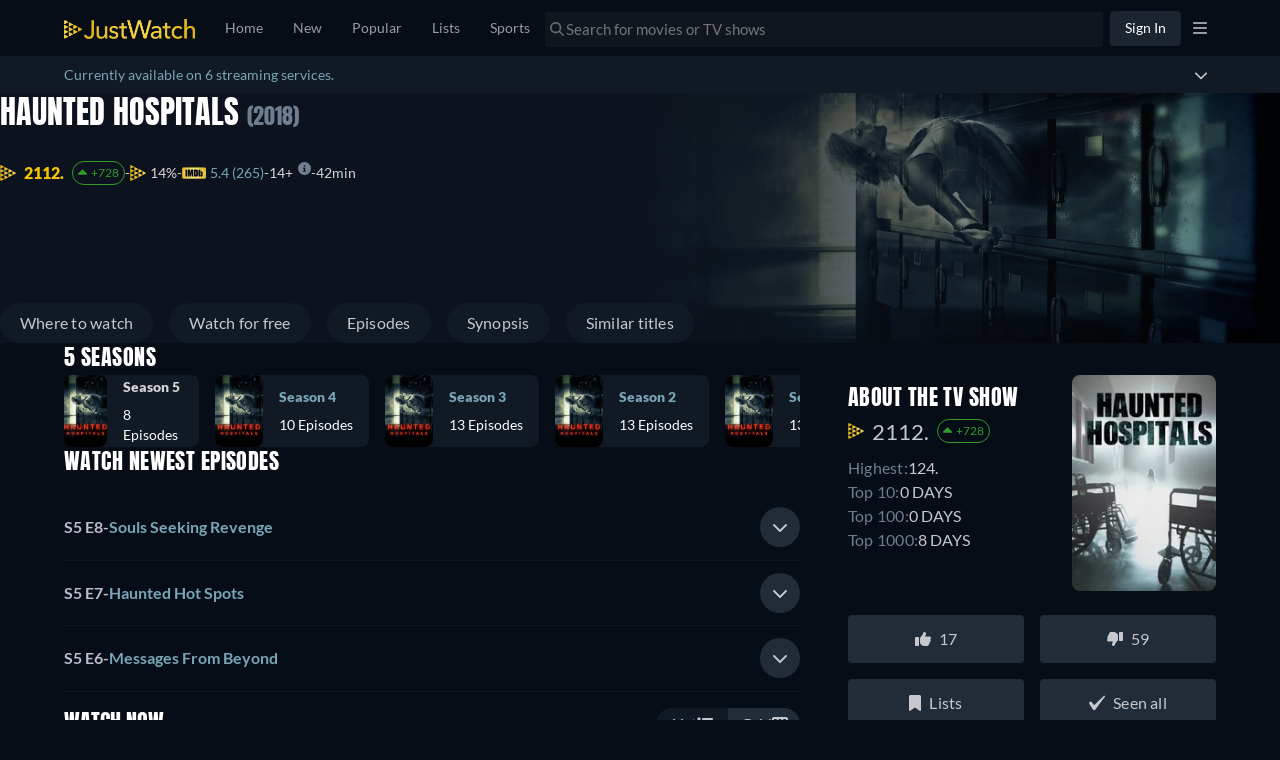

--- FILE ---
content_type: text/javascript
request_url: https://www.justwatch.com/appassets/js/1769433644694_chunk-38b6c726.569555f6.js
body_size: 2739
content:
(window.webpackJsonp=window.webpackJsonp||[]).push([["chunk-38b6c726"],{"19b9":function(e,n,t){"use strict";t("5e0b")},"2e80":function(e,n,t){"use strict";t.r(n);var i=t("2b0e"),a=t("9c11"),l=t("76f1"),o=t("7a84"),s=t("e23c"),r=t("4bcb"),c=t("f471"),u=t("ae4f"),d=t("6717"),p=t("2372"),b=Object(i.defineComponent)({__name:"SpinningText",props:{title:null,showRecentEpisodeList:{type:Boolean},hideSpinningText:{type:Boolean}},setup(e){const n=e,b=Object(i.defineAsyncComponent)(()=>t.e("chunk-43200d97").then(t.bind(null,"7053"))),f=Object(i.defineAsyncComponent)(()=>t.e("chunk-54d71f30").then(t.bind(null,"f988"))),v=Object(i.defineAsyncComponent)(()=>t.e("chunk-1297b732").then(t.bind(null,"9f379"))),m=Object(i.defineAsyncComponent)(()=>t.e("chunk-6381e5cc").then(t.bind(null,"2b0b"))),{isLoggedIn:g,isProUser:h}=Object(a.r)(),{country:_,language:O}=Object(a.f)(),{allProvidersByShortName:P}=Object(a.b)(),{allRegularOffers:y,isInternationalOffersActive:A}=Object(d.b)({title:()=>n.title,buyboxData:null,buyboxFilter:p.BuyBoxFilterOptions.ALL}),T=Object(i.computed)(()=>n.title.offers.filter(e=>!k.value.includes(e.package.shortName)&&![l.v.Dvd,l.v.Bluray,l.v.Bluray_4K].includes(e.presentationType))),R=Object(i.computed)(()=>T.value.filter(e=>![l.n.Cinema].includes(e.monetizationType))),N=Object(i.computed)(()=>{var e,t,i;return{title:null!==(e=null===(t=n.title.show)||void 0===t?void 0:t.content.title)&&void 0!==e?e:n.title.content.title,offers:T.value,seasonNumber:null===(i=n.title.content)||void 0===i?void 0:i.seasonNumber,allRegularOffers:y.value}}),C=Object(i.computed)(()=>U.value.filter(e=>e[0].releaseType===l.y.Theatrical).map(e=>w(e))),j=Object(i.computed)(()=>!T.value.some(e=>e.monetizationType!==l.n.Cinema)&&D.value.length>0),E=Object(i.computed)(()=>T.value.filter(e=>e.monetizationType!==l.n.Cinema).length>0),S=Object(i.computed)(()=>{var e;return!!c.b.includes(O.value)&&(!!F.value.has(l.n.Cinema)||(C.value.length||(null===(e=n.title.content.upcomingReleases)||void 0===e?void 0:e.some(e=>"THEATRICAL"===e.releaseType&&(!e.package||["imd","tmd"].includes(e.package.shortName))))))}),I=Object(i.computed)(()=>n.title.content.isReleased),F=Object(i.computed)(()=>new Set(T.value.filter(e=>![l.v.Dvd,l.v.Bluray,l.v.Bluray_4K].includes(e.presentationType)).map(e=>e.monetizationType))),x=Object(i.computed)(()=>n.title.offers.filter(e=>[l.v.Dvd,l.v.Bluray,l.v.Bluray_4K].includes(e.presentationType))),B=Object(i.computed)(()=>F.value.has(l.n.Flatrate)?F.value.has(l.n.Rent)?F.value.has(l.n.Buy)?F.value.has(l.n.Ads)?Object(i.defineAsyncComponent)(()=>t.e("chunk-0ba702e4").then(t.bind(null,"304a"))):Object(i.defineAsyncComponent)(()=>t.e("chunk-898d033e").then(t.bind(null,"9faa"))):F.value.has(l.n.Ads)?Object(i.defineAsyncComponent)(()=>t.e("chunk-4032152a").then(t.bind(null,"d43f"))):Object(i.defineAsyncComponent)(()=>t.e("chunk-7f7e5f1a").then(t.bind(null,"c61ac"))):F.value.has(l.n.Buy)?F.value.has(l.n.Ads)?Object(i.defineAsyncComponent)(()=>t.e("chunk-207d7879").then(t.bind(null,"5a9b"))):Object(i.defineAsyncComponent)(()=>t.e("chunk-d0caceb8").then(t.bind(null,"c096"))):F.value.has(l.n.Ads)?Object(i.defineAsyncComponent)(()=>t.e("chunk-90626b6a").then(t.bind(null,"a33d"))):Object(i.defineAsyncComponent)(()=>t.e("chunk-1502d568").then(t.bind(null,"45ab"))):F.value.has(l.n.Rent)?F.value.has(l.n.Buy)?F.value.has(l.n.Ads)?Object(i.defineAsyncComponent)(()=>t.e("chunk-54df6a0a").then(t.bind(null,"4ca6"))):Object(i.defineAsyncComponent)(()=>t.e("chunk-2fbafb4a").then(t.bind(null,"1db3"))):F.value.has(l.n.Ads)?Object(i.defineAsyncComponent)(()=>t.e("chunk-be8dbb10").then(t.bind(null,"b657"))):Object(i.defineAsyncComponent)(()=>t.e("chunk-149b76a2").then(t.bind(null,"2034"))):F.value.has(l.n.Buy)?F.value.has(l.n.Ads)?Object(i.defineAsyncComponent)(()=>t.e("chunk-045788f9").then(t.bind(null,"11efb"))):Object(i.defineAsyncComponent)(()=>t.e("chunk-bcd1d1ea").then(t.bind(null,"28da"))):F.value.has(l.n.Ads)?Object(i.defineAsyncComponent)(()=>t.e("chunk-a4092ea4").then(t.bind(null,"5b0c"))):F.value.has(l.n.Free)?Object(i.defineAsyncComponent)(()=>t.e("chunk-3750ba2e").then(t.bind(null,"0c5b"))):A.value&&y.value.length>0?Object(i.defineAsyncComponent)(()=>t.e("chunk-2d0e9602").then(t.bind(null,"8cef"))):0===x.value.length?Object(i.defineAsyncComponent)(()=>t.e("chunk-14e0c53a").then(t.bind(null,"24a3"))):null),k=Object(i.computed)(()=>{const e="Season"===n.title.__typename?n.title.show.id:n.title.id;return Object(u.a)(g.value,e,_.value,h.value)}),M=Object(i.computed)(()=>c.b.includes(O.value)?n.title.content.upcomingReleases.filter(e=>!(!e.package||!P.value[e.package.shortName]||n.title.offers.some(n=>{var t,i;return n.package.shortName===(null==e||null===(t=e.package)||void 0===t?void 0:t.shortName)&&n.monetizationType===(null==e||null===(i=e.package)||void 0===i||null===(i=i.monetizationTypes)||void 0===i?void 0:i[0])})||k.value.includes(e.package.shortName))):[]),U=Object(i.computed)(()=>{var e;const n=new Set;return Object.values(null===(e=M.value)||void 0===e?void 0:e.reduce((e,t,i)=>{var a,l;const o=t.package?`${null===(a=t.package)||void 0===a?void 0:a.packageId}-${null===(l=t.package)||void 0===l?void 0:l.monetizationTypes[0]}`:i.toString();return n.has(o)||(n.add(o),e.push(t)),e},[]).reduce((e,n,t)=>{const i=`${n.releaseDate?Object(r.d)(n.releaseDate,n.label,O.value,"short",_.value,!0).heading:t.toString()}_${n.releaseType}`;return e[i]||(e[i]=[]),e[i].push(n),e},{}))}),D=Object(i.computed)(()=>U.value.filter(e=>e[0].releaseType===l.y.Digital).map(e=>w(e)));function w(e){return{date:Object(r.d)(e[0].releaseDate,Object(c.c)(e[0].label),O.value,"long",_.value,!0).heading,label:e[0].label,providers:e.filter(e=>{var n;return null===(n=e.package)||void 0===n?void 0:n.clearName}).map(e=>{var n;return null===(n=e.package)||void 0===n?void 0:n.clearName}).join(", ")}}return{__sfc:!0,DvdBluRay:b,Cinema:f,FreeV2:v,Upcoming:m,props:n,isLoggedIn:g,isProUser:h,country:_,language:O,allProvidersByShortName:P,allRegularOffers:y,isInternationalOffersActive:A,filteredOffers:T,streamingOffers:R,spinningTextProps:N,upcomingTheatricalReleasesForSpinningTexts:C,hideDigitalSpinningText:j,showFreeText:E,showCinemaText:S,isReleased:I,availableMonetizationTypes:F,dvdBluRayOffers:x,spinningTextComponent:B,excludedPackages:k,upcomingReleases:M,upcomingReleasesGroupedByDateAndType:U,upcomingDigitalReleasesForSpinningTexts:D,upcomingReleaseToSpinningText:w,AdUnit:o.default,UpcomingSpinningSegment:s.a}}}),f=(t("19b9"),t("2877")),v=Object(f.a)(b,(function(){var e=this,n=e._self._c,t=e._self._setupProxy;return n("section",[n("LazyHydrate",[t.isReleased?n("article",[e.$slots.default?n("h2",{staticClass:"heading"},[e._t("default")],2):e._e(),n("div",{staticClass:"first-paragraph"},[!t.spinningTextComponent||t.hideDigitalSpinningText||e.hideSpinningText?e._e():n(t.spinningTextComponent,e._b({tag:"component"},"component",t.spinningTextProps,!1)),n(t.DvdBluRay,{attrs:{title:t.spinningTextProps.title,titleObjectType:e.title.objectType,seasonNumber:t.spinningTextProps.seasonNumber,dvdBluRayOffers:t.dvdBluRayOffers,streamingOffers:t.streamingOffers}}),t.showFreeText?n(t.FreeV2,e._b({attrs:{availableMonetizationTypes:t.availableMonetizationTypes}},"FreeV2",t.spinningTextProps,!1)):e._e()],1),t.upcomingDigitalReleasesForSpinningTexts.length?n(t.UpcomingSpinningSegment,{attrs:{upcomingReleases:t.upcomingDigitalReleasesForSpinningTexts,isTheatrical:!1,title:e.title}}):e._e()],1):e._e()]),e.showRecentEpisodeList?e._e():n(t.AdUnit,{attrs:{adPosition:"under_buybox"}}),n("LazyHydrate",[n("div",[t.isReleased?e._e():n(t.Upcoming,{attrs:{title:e.title,upcomingDigitalReleases:t.upcomingDigitalReleasesForSpinningTexts}}),t.showCinemaText?n(t.Cinema,{attrs:{title:e.title,upcomingReleases:t.upcomingTheatricalReleasesForSpinningTexts}}):e._e()],1)])],1)}),[],!1,null,"13b3cc88",null);n.default=v.exports},"5e0b":function(e,n,t){var i=t("6525");i.__esModule&&(i=i.default),"string"==typeof i&&(i=[[e.i,i,""]]),i.locals&&(e.exports=i.locals);(0,t("499e").default)("4196dba4",i,!0,{sourceMap:!1,shadowMode:!1})},6525:function(e,n,t){(n=t("24fb")(!1)).push([e.i,".heading[data-v-13b3cc88]{margin-block-start:18px;margin-block-end:8px;font-weight:700;color:#6a7c8f;text-transform:uppercase}.heading[data-v-13b3cc88],p[data-v-13b3cc88]{font-size:16px}.first-paragraph>p[data-v-13b3cc88]{display:inline}",""]),e.exports=n},"87c4":function(e,n,t){"use strict";t("e8a1")},a03f:function(e,n,t){(n=t("24fb")(!1)).push([e.i,".upcoming[data-v-50783bfb]{margin-block:32px}.upcoming .heading[data-v-50783bfb]{margin:0 0 16px;font-weight:700;text-transform:uppercase;font-size:16px;color:#6a7c8f}.upcoming p[data-v-50783bfb]{margin:16px 0 0}.upcoming ul[data-v-50783bfb]{margin:0;padding-inline-start:24px}",""]),e.exports=n},e23c:function(e,n,t){"use strict";var i=t("2b0e"),a=t("f058"),l=t("76f1"),o=t("f471"),s=Object(i.defineComponent)({__name:"UpcomingSpinningSegment",props:{title:null,upcomingReleases:null,isTheatrical:{type:Boolean}},setup(e){const n=e,{t:t}=Object(a.b)(),s=Object(i.computed)(()=>[...n.upcomingReleases].sort((e,n)=>{var t,i;return(null!==(t=o.e[e.label])&&void 0!==t?t:10)-(null!==(i=o.e[n.label])&&void 0!==i?i:10)}).reduce((e,n)=>(e[n.label]||(e[n.label]=[]),e[n.label].push(n),e),{})),r=Object(i.computed)(()=>Object.values(s.value).map(e=>e.map((n,t)=>u(n.label,n.date,n.providers,0===t,e.length-1===t)).join(" ")).join(" ")),c=Object(i.computed)(()=>(new Date).getFullYear());function u(e,i,a,s,r){const u=d.value,p=a;if(n.isTheatrical){if(e===l.R.ToBeAnnounced)return t("WEBAPP_SPIN_UPCOMING_CINEMA_OFFER_TBA",{title:u,provider:p});if(e===l.R.Today)return t("WEBAPP_SPIN_UPCOMING_CINEMA_OFFER_TODAY",{title:u,provider:p});if(e===l.R.Tomorrow)return t("WEBAPP_SPIN_UPCOMING_CINEMA_OFFER_TMRW",{title:u,provider:p});if(Object(o.d)(e))return e===l.R.Spring?t("WEBAPP_SPIN_UPCOMING_CINEMA_OFFER_SEASON_SPRING",{title:u,provider:p,season:`${i} ${c.value}`}):t("WEBAPP_SPIN_UPCOMING_CINEMA_OFFER_SEASON",{title:u,provider:p,season:`${i} ${c.value}`});if(e===l.R.Year)return t("WEBAPP_SPIN_UPCOMING_CINEMA_OFFER_YEAR",{title:u,provider:p,year:i});if(e===l.R.Month)return t("WEBAPP_SPIN_UPCOMING_CINEMA_OFFER_MONTH",{title:u,provider:p,month:i});if(e===l.R.Date){const e=s?t("WEBAPP_SPIN_UPCOMING_CINEMA_OFFER_DATE",{title:u,provider:p,date:i}).toString().replace(/\./g,""):t("WEBAPP_SPIN_MULTIPLE_UPCOMING_OFFERS_DATE",{provider:p,date:i});return r?e+".":e}}if(e===l.R.ToBeAnnounced)return t("WEBAPP_SPIN_UPCOMING_OFFER_TBA",{title:u,provider:p});if(e===l.R.Today)return t("WEBAPP_SPIN_UPCOMING_OFFER_TODAY",{title:u,provider:p});if(e===l.R.Tomorrow)return t("WEBAPP_SPIN_UPCOMING_OFFER_TMRW",{title:u,provider:p});if(Object(o.d)(e))return e===l.R.Spring?t("WEBAPP_SPIN_UPCOMING_OFFER_SEASON_SPRING",{title:u,provider:p,season:`${i} ${c.value}`}):t("WEBAPP_SPIN_UPCOMING_OFFER_SEASON",{title:u,provider:p,season:`${i} ${c.value}`});if(e===l.R.Year)return t("WEBAPP_SPIN_UPCOMING_OFFER_YEAR",{title:u,provider:p,year:i});if(e===l.R.Month)return t("WEBAPP_SPIN_UPCOMING_OFFER_MONTH",{title:u,provider:p,month:i});if(e===l.R.Date){const e=s?t("WEBAPP_SPIN_UPCOMING_OFFER_DATE",{title:u,provider:p,date:i}).toString().replace(/\./g,""):t("WEBAPP_SPIN_MULTIPLE_UPCOMING_OFFERS_DATE",{provider:p,date:i});return r?e+".":e}return t("WEBAPP_SPIN_UPCOMING_OFFER_NO_DATE",{title:u,provider:p})}const d=Object(i.computed)(()=>n.title.show?`${n.title.show.content.title} ${n.title.content.title}`:n.title.content.title);return{__sfc:!0,props:n,t:t,upcomingReleasesGroupedByLabel:s,upcomingText:r,year:c,getReleaseLabel:u,titleName:d}}}),r=(t("87c4"),t("2877")),c=Object(r.a)(s,(function(){var e=this._self._c,n=this._self._setupProxy;return this.upcomingReleases.length?e("p",[this._v(this._s(n.upcomingText))]):this._e()}),[],!1,null,"50783bfb",null);n.a=c.exports},e8a1:function(e,n,t){var i=t("a03f");i.__esModule&&(i=i.default),"string"==typeof i&&(i=[[e.i,i,""]]),i.locals&&(e.exports=i.locals);(0,t("499e").default)("50aeb279",i,!0,{sourceMap:!1,shadowMode:!1})}}]);
//# sourceMappingURL=1769433644694_chunk-38b6c726.569555f6.js.map

--- FILE ---
content_type: text/javascript
request_url: https://www.justwatch.com/appassets/js/1769433644694_chunk-207d95a7.72e20373.js
body_size: 416
content:
(window.webpackJsonp=window.webpackJsonp||[]).push([["chunk-207d95a7"],{"2c10":function(t,o,n){"use strict";n("428e")},"428e":function(t,o,n){var e=n("a199");e.__esModule&&(e=e.default),"string"==typeof e&&(e=[[t.i,e,""]]),e.locals&&(t.exports=e.locals);(0,n("499e").default)("33401c98",e,!0,{sourceMap:!1,shadowMode:!1})},"9b37":function(t,o,n){"use strict";n.r(o);var e=n("2b0e"),a=n("11ca"),i=Object(e.defineComponent)({__name:"TitlePosterRibbonGraphqlLite",props:{position:{default:"left"},additionalContexts:{default:()=>[]}},setup(t){const o=t;return{__sfc:!0,props:o,onRibbonClick:async()=>{const{preventNonSignedInAction:t}=await n.e("chunk-5d0cccc9").then(n.bind(null,"17a6"));t(void 0,o.additionalContexts)},faBookmark:a.g}}}),c=(n("2c10"),n("2877")),r=Object(c.a)(i,(function(){var t=this._self._c,o=this._self._setupProxy;return t("FontAwesomeIcon",{staticClass:"ribbon ribbon--left",attrs:{icon:o.faBookmark},on:{click:function(t){return t.preventDefault(),t.stopPropagation(),o.onRibbonClick.apply(null,arguments)}}})}),[],!1,null,"49a0d6cc",null);o.default=r.exports},a199:function(t,o,n){(o=n("24fb")(!1)).push([t.i,".ribbon[data-v-49a0d6cc]{position:absolute;z-index:2;font-size:32px;padding:0 8px 8px;top:-2px;color:#fff;opacity:.3}[dir=ltr] .ribbon--left[data-v-49a0d6cc]{left:0}[dir=rtl] .ribbon--left[data-v-49a0d6cc]{right:0}.ribbon[data-v-49a0d6cc]:hover{opacity:.7;cursor:pointer}",""]),t.exports=o}}]);
//# sourceMappingURL=1769433644694_chunk-207d95a7.72e20373.js.map

--- FILE ---
content_type: text/javascript
request_url: https://www.justwatch.com/appassets/js/1769433644694_chunk-2d22c671.c51d1b35.js
body_size: 1347
content:
(window.webpackJsonp=window.webpackJsonp||[]).push([["chunk-2d22c671"],{f2a0:function(e,t,i){"use strict";i.r(t);var l=i("2b0e"),n=i("f7d0"),s=i("3311"),o=i("76f1"),r=i("f058"),a=i("9c11"),d=i("60f7"),c=Object(l.defineComponent)({__name:"TitleDetailSimilarTitlesV2",props:{displaySimilarTitles:{type:Boolean,default:!0},title:null,genresByShortName:null,minTitles:{default:1},sponsoredAd:{default:void 0},additionalContexts:{default:()=>[]},impressionTrackingLabel:{default:""},impressionTrackingProperty:{default:""}},setup(e){const t=e,{t:i,tc:c}=Object(r.b)(),u=Object(a.f)(),{title:T,titleObjectType:_,credits:p}=Object(d.c)(()=>t.title),m={[o.q.Movie]:"WEBAPP_MOVIES",[o.q.Show]:"WEBAPP_TVSHOWS"},I=Object(l.computed)(()=>{var e;return(null===(e=t.title)||void 0===e?void 0:e.titleModules)||[]}),v=Object(l.computed)(()=>(I.value||[]).filter(Boolean).reduce((e,t)=>{var i;return e[t.template.technicalName]=((null===(i=t.content)||void 0===i?void 0:i.titles)||[]).map(e=>e.node),e},{})),y=Object(l.computed)(()=>{const e=[...v.value.TITLE_POPULAR_DIRECTOR||[],...v.value.TITLE_POPULAR_ACTOR||[]];return Array.from(new Set(e))}),E=Object(l.computed)(()=>{switch(t.title.__typename){case"Movie":return c("WEBAPP_UPCOMING_MOVIES_LIST");case"Show":case"Season":return c("WEBAPP_UPCOMING_SHOWS_LIST");default:return""}}),L=Object(l.computed)(()=>{var e,i;return null!==(e=null===(i=t.title.content.genres)||void 0===i||null===(i=i[0])||void 0===i?void 0:i.shortName)&&void 0!==e?e:null}),A=Object(l.computed)(()=>{var e;if(!L.value)return i("WEBAPP_UPCOMING_TITLES_LIST");const l=null===(e=t.genresByShortName[L.value])||void 0===e?void 0:e.translation;switch(t.title.__typename){case"Movie":return i("WEBAPP_UPCOMING_GENRE_MOVIES_LIST",{genre:l});case"Show":case"Season":return i("WEBAPP_UPCOMING_GENRE_SHOWS_LIST",{genre:l});default:return""}}),S=Object(l.computed)(()=>p.value.find(e=>e.role===o.f.Director)),O=Object(l.computed)(()=>p.value.find(e=>e.role===o.f.Actor)),g=Object(l.computed)(()=>{var e,t;const l=null===(e=O.value)||void 0===e?void 0:e.name,n=null===(t=S.value)||void 0===t?void 0:t.name,s=c(m[_.value]),o=[l,n].filter(Boolean).join(" & ");return i("WEBAPP_INTERLINKING_DIRECTOR_ACTOR_"+("MOVIE"===_.value?"MOVIES":"SHOWS"),{titleType:s,directorAndActor:o})}),b=Object(l.computed)(()=>{var e;return((null===(e=t.title.show)||void 0===e?void 0:e.content.subgenres)||t.title.content.subgenres||[]).map(e=>e.content).filter(e=>e.shortName)}),P=Object(l.computed)(()=>{var e;const t=null!==(e=b.value[0])&&void 0!==e?e:null;return t?i("WEBAPP_INTERLINKING_SUBGENRE",{subgenre:t.name}):""}),h=["en","de","fr","it","es","pt","tr","cs","pl","ar"],C=Object(l.computed)(()=>h.includes(u.language.value));return{__sfc:!0,props:t,t:i,tc:c,languageStore:u,title:T,titleObjectType:_,credits:p,objectTypeTranslation:m,titleModules:I,modulesByType:v,modulesDirectorAndActor:y,curatedUpcomingHeadline:E,firstTitleGenreShortName:L,similarUpcomingHeadline:A,director:S,mainActor:O,similarActorDirectorHeadline:g,similarSubgenres:b,similarSubgenreHeadline:P,languagesWithAllHeadings:h,hasHeadlineTranslation:C,HeadlinedTitleList:n.a,SectionContainer:s.a}}}),u=i("2877"),T=Object(u.a)(c,(function(){var e,t,i,l,n,s,o=this,r=o._self._c,a=o._self._setupProxy;return r(a.SectionContainer,{attrs:{sectionId:"similar-content"}},[o.displaySimilarTitles&&null!==(e=a.modulesByType.TITLE_SIMILAR_TITLES)&&void 0!==e&&e.length?[r("LazyHydrate",{attrs:{"when-visible":""}},[r(a.HeadlinedTitleList,{attrs:{titles:a.modulesByType.TITLE_SIMILAR_TITLES,title:a.title,sponsoredAd:o.sponsoredAd,additionalContexts:o.additionalContexts,impressionTrackingLabel:"similartitles"}},[o._v(" "+o._s(o.$t("WEBAPP_SIMILARTITLES",{title:a.title.content.title}))+" ")])],1)]:o._e(),null!==(t=a.modulesByType.TITLE_COMING_SOON)&&void 0!==t&&t.length?r("div",[r("LazyHydrate",{attrs:{"when-visible":""}},[r(a.HeadlinedTitleList,{attrs:{titles:a.modulesByType.TITLE_COMING_SOON,title:a.title,sponsoredAd:o.sponsoredAd,additionalContexts:o.additionalContexts,impressionTrackingLabel:"upcoming",impressionTrackingProperty:"similartitles_upcoming"}},[o._v(" "+o._s(a.curatedUpcomingHeadline)+" ")])],1)],1):o._e(),null!==(i=a.modulesByType.TITLE_SIMILAR_UPCOMING)&&void 0!==i&&i.length?r("div",[r("LazyHydrate",{attrs:{"when-visible":""}},[r(a.HeadlinedTitleList,{attrs:{titles:a.modulesByType.TITLE_SIMILAR_UPCOMING,title:a.title,sponsoredAd:o.sponsoredAd,additionalContexts:o.additionalContexts,impressionTrackingLabel:"upcoming_genre",impressionTrackingProperty:"similartitles_upcoming_genre"}},[o._v(" "+o._s(a.similarUpcomingHeadline)+" ")])],1)],1):o._e(),null!==(l=a.modulesByType.TITLE_SIMILAR_FREE)&&void 0!==l&&l.length?r("div",[r("LazyHydrate",{attrs:{"when-visible":""}},[r(a.HeadlinedTitleList,{attrs:{titles:a.modulesByType.TITLE_SIMILAR_FREE,title:a.title,sponsoredAd:o.sponsoredAd,additionalContexts:o.additionalContexts,impressionTrackingLabel:"free",impressionTrackingProperty:"similartitles_free"}},[o._v(" "+o._s(o.$t("WEBAPP_INTERLINKING_SIMILAR_FREE_TITLES",{titleType:o.$tc(a.objectTypeTranslation[a.titleObjectType])}))+" ")])],1)],1):o._e(),null!==(n=a.modulesByType.TITLE_POPULAR_ACTOR_DIRECTOR)&&void 0!==n&&n.length&&a.hasHeadlineTranslation?r("div",[r("LazyHydrate",{attrs:{"when-visible":""}},[r(a.HeadlinedTitleList,{attrs:{titles:a.modulesByType.TITLE_POPULAR_ACTOR_DIRECTOR,title:a.title,sponsoredAd:o.sponsoredAd,additionalContexts:o.additionalContexts,impressionTrackingLabel:"cast",impressionTrackingProperty:"similartitles_director_actor"}},[o._v(" "+o._s(a.similarActorDirectorHeadline)+" ")])],1)],1):o._e(),a.modulesDirectorAndActor.length&&a.hasHeadlineTranslation?r("div",[r("LazyHydrate",{attrs:{"when-visible":""}},[r(a.HeadlinedTitleList,{attrs:{titles:a.modulesDirectorAndActor,title:a.title,sponsoredAd:o.sponsoredAd,additionalContexts:o.additionalContexts,impressionTrackingLabel:"cast",impressionTrackingProperty:"similartitles_director_actor"}},[o._v(" "+o._s(a.similarActorDirectorHeadline)+" ")])],1)],1):o._e(),null!==(s=a.modulesByType.TITLE_SUBGENRE_HIDDEN_GEMS)&&void 0!==s&&s.length&&a.hasHeadlineTranslation?r("div",[r("LazyHydrate",{attrs:{"when-visible":""}},[r(a.HeadlinedTitleList,{attrs:{titles:a.modulesByType.TITLE_SUBGENRE_HIDDEN_GEMS,title:a.title,sponsoredAd:o.sponsoredAd,additionalContexts:o.additionalContexts,impressionTrackingLabel:"subgenres",impressionTrackingProperty:"similartitles_hidden_gems"}},[o._v(" "+o._s(a.similarSubgenreHeadline)+" ")])],1)],1):o._e()],2)}),[],!1,null,null,null);t.default=T.exports}}]);
//# sourceMappingURL=1769433644694_chunk-2d22c671.c51d1b35.js.map

--- FILE ---
content_type: text/javascript
request_url: https://www.justwatch.com/appassets/js/1769433644694_chunk-e40b877c.6e32686e.js
body_size: 4429
content:
(window.webpackJsonp=window.webpackJsonp||[]).push([["chunk-e40b877c"],{"1f0a":function(t,e,a){"use strict";a.r(e);var i=a("2b0e"),n=a("e8f5"),r=a("f65f"),o=a("76f1"),s=a("cec8"),l=a("e593"),c=a("4bcb"),d=a("9c11"),m=Object(i.defineComponent)({__name:"TitleDetailStreamingChartListV2",props:{titles:null,titleObjectType:null,lastUpdated:null,titleId:{default:""},isSidebar:{type:Boolean,default:!1}},emits:["clicked"],setup(t,{emit:e}){const a=t,{language:n,country:m}=Object(d.f)(),p=Object(i.computed)(()=>{var t;return(null===(t=a.titles)||void 0===t?void 0:t.length)>0}),f=Object(i.computed)(()=>{const t=Object(c.m)(a.lastUpdated,{day:"2-digit",month:"2-digit",year:"numeric"},m.value,n.value);return`${t.time}, ${t.date}`}),h=Object(i.computed)(()=>!!l.d.includes(m.value)&&"en"===n.value),u=Object(i.computed)(()=>a.titleObjectType===o.q.Movie?"Show all movies in the JustWatch Streaming Charts":a.titleObjectType===o.q.Show?"Show all TV shows in the JustWatch Streaming Charts":a.titleObjectType===o.q.ShowSeason?"Show all seasons in the JustWatch Streaming Charts":"Show all titles in the JustWatch Streaming Charts"),_=Object(i.computed)(()=>{let t=void 0;return a.titleObjectType===o.q.Show&&(t="shows"),a.titleObjectType===o.q.ShowSeason&&(t="seasons"),{t:t,ct:"daily"}});return{__sfc:!0,props:a,emits:e,language:n,country:m,showChart:p,updatedTimestamp:f,showLinkButton:h,linkButtonText:u,linkButtonQueryParams:_,onClick:function(t,a){e("clicked",{title:t,index:a})},getTitle:function(t){return(null==t?void 0:t.showTitle)||(null==t?void 0:t.title)},getSeason:function(t){return null==t?void 0:t.seasonNumber},getChartPosition:function(t){var e;return null==t||null===(e=t.rankInfo)||void 0===e?void 0:e.rank},getChartPositionDynamic:function(t){var e;return null==t||null===(e=t.rankInfo)||void 0===e?void 0:e.trend},getChartMovement:function(t){var e;return null==t||null===(e=t.rankInfo)||void 0===e?void 0:e.trendDifference},getDaysInTop1000:function(t){var e;return null===(e=t.rankInfo)||void 0===e?void 0:e.daysInTop1000},isTitle:function(t){return(null==t?void 0:t.jwEntityID)===a.titleId},trackLinkClick:function(){r.TrackingHelper.trackEvent("userinteraction",{action:"redirect_clicked",label:"streaming_chart"})},TitleDetailStreamingChartListItem:s.a}}}),p=(a("3a93"),a("2877")),f=Object(p.a)(m,(function(){var t=this,e=t._self._c,a=t._self._setupProxy;return a.showChart?e("div",{staticClass:"streaming-chart-list"},[e("table",{staticClass:"streaming-chart"},[e("thead",[e("tr",{class:"streaming-chart__head"+(t.isSidebar?"--sidebar":"")},[e("th",{staticClass:"streaming-chart__head__title",attrs:{width:"80px"}},[t._v(t._s(t.$tc("WEBAPP_RANK")))]),e("th",{staticClass:"streaming-chart__head__title",attrs:{width:""+(t.isSidebar?"0px":"30px")}}),e("th",{staticClass:"streaming-chart__head__title"},[t._v(t._s(t.$t("WEBAPP_TITLE",{NUMBER:""})))]),e("th",{staticClass:"streaming-chart__head__title",attrs:{width:"80px"}})])]),e("tbody",t._l(t.titles,(function(t,i){return e(a.TitleDetailStreamingChartListItem,{key:t.jwEntityID,attrs:{titleName:a.getTitle(t),showSeason:a.getSeason(t),chartPosition:a.getChartPosition(t),chartPositionDynamic:a.getChartPositionDynamic(t),chartMovement:a.getChartMovement(t),daysInTop1000:a.getDaysInTop1000(t),posterUrl:t.posterUrl,titleUrl:t.fullPath,isTitle:a.isTitle(t),title:t},on:{click:function(e){return a.onClick(t,i)}}})})),1)]),a.showLinkButton?e("router-link",{attrs:{to:{name:"app.streaming-charts",query:a.linkButtonQueryParams}}},[e("button",{staticClass:"streaming-chart-list__button",on:{click:a.trackLinkClick}},[t._v(t._s(a.linkButtonText))])]):t._e(),t.lastUpdated?e("p",{staticClass:"timestamp"},[t._v(" "+t._s(t.$t("WEBAPP_STREAMING_CHART_TIMESTAMP",{timestamp:a.updatedTimestamp}))+" ")]):t._e(),t._t("default")],2):t._e()}),[],!1,null,"39d78182",null).exports,h=a("11ca"),u=Object(i.defineComponent)({__name:"TitleDetailStreamingChartV2",props:{titleId:{default:""},titleName:null,streamingCharts:null,titleObjectType:null,isSidebar:{type:Boolean,default:!1}},setup(t,{expose:e}){const a=t,o=Object(i.computed)(()=>{var t;return null===(t=a.streamingCharts[0])||void 0===t||null===(t=t.rankInfo)||void 0===t?void 0:t.rank}),s=Object(i.computed)(()=>Object(n.b)(a.titleId,a.streamingCharts,4)),l=Object(i.computed)(()=>{var t;return(null===(t=s.value)||void 0===t?void 0:t.length)>0&&!!o.value&&o.value<1e4}),c=Object(i.computed)(()=>{var t;const e=a.streamingCharts.find(t=>(null==t?void 0:t.jwEntityID)===a.titleId);return(null==e||null===(t=e.rankInfo)||void 0===t?void 0:t.updatedAt)||""}),d=Object(i.computed)(()=>{var t;return null===(t=s.value)||void 0===t?void 0:t.find(t=>t.jwEntityID===a.titleId)}),m=Object(i.computed)(()=>s.value);return e({renderChart:l}),{__sfc:!0,props:a,streamingChartsRank:o,streamingChartTitles:s,renderChart:l,streamingChartLastUpdated:c,titleDetailTitle:d,titleNodes:m,trackClick:function(t){r.TrackingHelper.trackEvent("userinteraction",{action:"title_clicked",label:`${a.titleId}, ${t.title.jwEntityID}`,property:"streaming_chart",value:t.index})},provideStreamingChartSpinningText:n.a,TitleDetailStreamingChartListV2:f,faInfoCircle:h.G}}}),_=(a("beca"),Object(p.a)(u,(function(){var t=this,e=t._self._c,a=t._self._setupProxy;return a.renderChart?e("div",{staticClass:"streaming-chart__container"},[e("h2",{staticClass:"streaming-chart__title"},[t._v(" "+t._s(t.$t("WEBAPP_STREAMING_CHART_TITLE",{title:t.titleName}))+" "),e("span",{staticClass:"streaming-chart__title--icon"},[e("FontAwesomeIcon",{attrs:{icon:a.faInfoCircle}})],1),e("div",{staticClass:"popover"},[e("p",[t._v(" "+t._s(t.$tc("WEBAPP_STREAMING_CHART_TOOLTIP"))+" ")])])]),t.isSidebar?t._e():e("p",{staticClass:"detail-infos__text"},[t._v(" "+t._s(a.provideStreamingChartSpinningText(t.titleId,a.titleDetailTitle,a.titleNodes))+" ")]),e(a.TitleDetailStreamingChartListV2,{attrs:{titles:a.streamingChartTitles,titleId:t.titleId,titleObjectType:t.titleObjectType,lastUpdated:a.streamingChartLastUpdated,isSidebar:t.isSidebar},on:{clicked:function(t){return a.trackClick(t)}}})],1):t._e()}),[],!1,null,"9c571a5a",null));e.default=_.exports},"3a93":function(t,e,a){"use strict";a("9e7a")},"3db2":function(t,e,a){"use strict";a("4f21")},"43f9":function(t,e,a){(e=a("24fb")(!1)).push([t.i,".streaming-chart-list[data-v-39d78182]{flex-basis:80%}@media(min-width:768px){.streaming-chart-list[data-v-39d78182]{flex-basis:45%}}@media(min-width:992px){.streaming-chart-list[data-v-39d78182]{flex-basis:40%}}@media(min-width:1200px){.streaming-chart-list[data-v-39d78182]{flex-basis:35%}}.streaming-chart-list[data-v-39d78182]:not(:last-of-type){margin-inline-end:32px}.streaming-chart-list__button[data-v-39d78182]{width:100%;padding:8px 24px;color:#c6c8cd;font-size:16px;font-weight:400;letter-spacing:.24px;border-radius:8px;border:none;background:#111924;margin-top:8px}.streaming-chart-list__button[data-v-39d78182]:hover{cursor:pointer;background:#161d28}.streaming-chart[data-v-39d78182]{width:100%;border-collapse:collapse;margin-top:16px}.streaming-chart__head[data-v-39d78182]{border-bottom:2px solid #1c252f}.streaming-chart__head--sidebar[data-v-39d78182]{border-bottom:1px solid #1c252f}.streaming-chart__head__title[data-v-39d78182]{text-align:start;font-size:16px;color:#c6c8cd;line-height:1;padding-bottom:16px;font-weight:400;line-height:16px;letter-spacing:.015em}.timestamp[data-v-39d78182]{color:#6a7c8f;font-size:14px;margin-bottom:0}@media(max-width:480px){.timestamp[data-v-39d78182]{font-size:12px}}",""]),t.exports=e},"4f21":function(t,e,a){var i=a("9f62");i.__esModule&&(i=i.default),"string"==typeof i&&(i=[[t.i,i,""]]),i.locals&&(t.exports=i.locals);(0,a("499e").default)("7a673669",i,!0,{sourceMap:!1,shadowMode:!1})},"6d50":function(t,e,a){var i=a("a040");i.__esModule&&(i=i.default),"string"==typeof i&&(i=[[t.i,i,""]]),i.locals&&(t.exports=i.locals);(0,a("499e").default)("5017621d",i,!0,{sourceMap:!1,shadowMode:!1})},"9e7a":function(t,e,a){var i=a("43f9");i.__esModule&&(i=i.default),"string"==typeof i&&(i=[[t.i,i,""]]),i.locals&&(t.exports=i.locals);(0,a("499e").default)("4aeb7381",i,!0,{sourceMap:!1,shadowMode:!1})},"9f62":function(t,e,a){(e=a("24fb")(!1)).push([t.i,".streaming-chart-list-item[data-v-f6a7f50c]{color:#fff;position:relative;border-bottom:1px solid #1c252f}.streaming-chart-list-item[data-v-f6a7f50c]:hover{cursor:pointer}.streaming-chart-list-item td[data-v-f6a7f50c]{padding:8px 5px}.streaming-chart-list-item__position[data-v-f6a7f50c]{margin:0;margin-inline-end:16px;color:#6a7c8f}.streaming-chart-list-item__position--title[data-v-f6a7f50c]{color:#b9bdcc}.streaming-chart-list-item__link[data-v-f6a7f50c]{width:100%}.streaming-chart-list-item__link-content[data-v-f6a7f50c]{display:flex;align-items:center;width:100%}.streaming-chart-list-item__poster[data-v-f6a7f50c]{display:block;z-index:10;width:48px;min-width:48px;height:68px}.streaming-chart-list-item__poster[data-v-f6a7f50c] img{border-radius:2px}.streaming-chart-list-item__content[data-v-f6a7f50c]{display:flex;align-items:center;width:100%}.streaming-chart-list-item__title[data-v-f6a7f50c]{display:flex;flex-direction:column;font-size:18px;line-height:26px;padding-inline:16px 8px;position:relative;width:-moz-fit-content;width:fit-content;font-size:16px;color:#6a7c8f}@media(max-width:767px){.streaming-chart-list-item__title[data-v-f6a7f50c]{font-size:14px}}.streaming-chart-list-item__title--title[data-v-f6a7f50c]{color:#b9bdcc}.streaming-chart-list-item__title-name[data-v-f6a7f50c]{font-weight:700;display:-webkit-box;-webkit-line-clamp:2;line-clamp:2;-webkit-box-orient:vertical;overflow:hidden}.streaming-chart-list-item .arrow-container[data-v-f6a7f50c]{margin-inline-start:auto;display:flex;justify-content:center;align-items:center;border:1px solid;border-radius:16px;padding:2px 5px;width:-moz-fit-content;width:fit-content}.streaming-chart-list-item .arrow-container p[data-v-f6a7f50c]{font-size:12px;margin:0}.streaming-chart-list-item .arrow-container svg[data-v-f6a7f50c]{font-size:14px}.streaming-chart-list-item .arrow-container--up[data-v-f6a7f50c]{color:#339b2a;border-color:#339b2a}.streaming-chart-list-item .arrow-container--up p[data-v-f6a7f50c]{color:#339b2a}.streaming-chart-list-item .arrow-container--stable[data-v-f6a7f50c]{color:#797979;border-color:#797979}.streaming-chart-list-item .arrow-container--stable p[data-v-f6a7f50c]{color:#797979;font-weight:900;padding:0 8px}.streaming-chart-list-item .arrow-container--down[data-v-f6a7f50c]{color:#a30000;border-color:#a30000}.streaming-chart-list-item .arrow-container--down p[data-v-f6a7f50c]{color:#a30000}.streaming-chart-list-item__arrow[data-v-f6a7f50c]{font-size:24px;margin-inline-end:4px}.streaming-chart-list-item__arrow--up[data-v-f6a7f50c]{color:#339b2a}.streaming-chart-list-item__arrow--stable[data-v-f6a7f50c]{color:#797979;transform:rotate(90deg);display:none}.streaming-chart-list-item__arrow--down[data-v-f6a7f50c]{color:#a30000;transform:rotate(180deg)}.streaming-chart-list-item__season[data-v-f6a7f50c]{color:#6a7c8f}.streaming-chart-list-item__season--title[data-v-f6a7f50c]{color:#b9bdcc}.streaming-chart-list-item--title[data-v-f6a7f50c]:before{color:#6a7c8f}.new[data-v-f6a7f50c]{text-transform:uppercase;color:#fbc500;font-size:16px;font-weight:400;letter-spacing:.24px;text-align:end}",""]),t.exports=e},a040:function(t,e,a){(e=a("24fb")(!1)).push([t.i,".detail-infos[data-v-9c571a5a]{position:relative}.detail-infos__subheading[data-v-9c571a5a]{display:flex;justify-content:space-between;align-items:flex-end;margin-block-start:18px;margin-block-end:8px}.detail-infos__subheading--label[data-v-9c571a5a]{display:inline;-webkit-font-smoothing:antialiased;font-family:Anton,Anton-Fallback,Impact;font-size:22px;font-weight:400;line-height:32px;letter-spacing:.02em;color:#fff;text-transform:uppercase;margin-inline-end:8px;margin-block-start:0;margin-block-end:0}.detail-infos__text[data-v-9c571a5a]{font-size:16px;font-weight:400;line-height:24px}.streaming-chart__container[data-v-9c571a5a]{container-name:streaming-charts;container-type:inline-size}.streaming-chart__title[data-v-9c571a5a]{-webkit-font-smoothing:antialiased;font-family:Anton,Impact;font-size:22px;font-weight:400;line-height:32px;letter-spacing:.02em;color:#fff;text-transform:uppercase;margin-block:var(--spacing-08) 16px}.streaming-chart__title--icon[data-v-9c571a5a]{margin-inline-start:5px;color:#6f7d90}.streaming-chart__title--icon[data-v-9c571a5a]:hover{cursor:pointer}.streaming-chart__title--icon:hover+.popover[data-v-9c571a5a]{display:block}.popover[data-v-9c571a5a]{position:absolute;margin-top:5px;display:none;height:-moz-fit-content;height:fit-content;max-width:350px;left:200px;padding:24px;background-color:#222c38;z-index:11}@media(max-width:550px){.popover[data-v-9c571a5a]{max-width:100%;right:0;margin:5px 10px 0}}@container streaming-charts (max-width: 400px){.popover[data-v-9c571a5a]{left:0}}.popover p[data-v-9c571a5a]{text-transform:none;margin:0;font-size:16px;font-weight:400;line-height:24px}",""]),t.exports=e},beca:function(t,e,a){"use strict";a("6d50")},cec8:function(t,e,a){"use strict";var i=a("2b0e"),n=a("062a"),r=a("1ed1"),o=a("76f1"),s=a("f058"),l=a("11ca"),c=Object(i.defineComponent)({__name:"TitleDetailStreamingChartListItem",props:{titleName:null,posterUrl:null,chartPosition:null,titleUrl:null,chartMovement:null,chartPositionDynamic:{default:o.m.Stable},daysInTop1000:null,showSeason:{default:null},isTitle:{type:Boolean},title:null},setup(t){const e=t,{tc:a}=Object(s.b)(),c=Object(i.computed)(()=>{var t;return null!==(t=i.default.filter("Thumbor")({url:e.posterUrl,imageType:"poster_global"}))&&void 0!==t?t:"/appassets/img/poster-placeholder.png"}),d=Object(i.computed)(()=>e.chartPosition?e.chartPosition.toLocaleString("en-US",{minimumIntegerDigits:2,useGrouping:!1}):""),m=Object(i.computed)(()=>{const t=null==e.chartPosition||e.chartPosition<=1e3;return 0===e.daysInTop1000&&t||e.chartPositionDynamic===o.m.New||null!=e.chartMovement&&e.chartMovement>=5e3}),p=Object(i.computed)(()=>e.chartPositionDynamic&&!m.value),f=Object(i.computed)(()=>p.value?{"streaming-chart-list-item__arrow":!!e.chartPositionDynamic,"streaming-chart-list-item__arrow--up":e.chartPositionDynamic===o.m.Up,"streaming-chart-list-item__arrow--stable":e.chartPositionDynamic===o.m.Stable,"streaming-chart-list-item__arrow--down":e.chartPositionDynamic===o.m.Down}:null),h=Object(i.computed)(()=>`${a("WEBAPP_SEASON")} ${e.showSeason}`),u=Object(i.computed)(()=>e.chartPositionDynamic===o.m.Up?"+"+e.chartMovement:e.chartPositionDynamic===o.m.Stable?"—":e.chartPositionDynamic===o.m.Down?""+e.chartMovement:"—");return{__sfc:!0,props:e,tc:a,imgSrc:c,formattedChartPosition:d,isNew:m,showArrow:p,arrowClasses:f,seasonNumber:h,trendDifference:u,PictureComp:n.a,TitleDetailLink:r.a,faCaretUp:l.j}}}),d=(a("3db2"),a("2877")),m=Object(d.a)(c,(function(){var t=this,e=t._self._c,a=t._self._setupProxy;return e("tr",{staticClass:"streaming-chart-list-item",class:"streaming-chart-list-item"+(t.isTitle?"--title":""),attrs:{"data-position":t.chartPosition}},[e("td",{staticClass:"streaming-chart-list-item__content"},[e("p",{staticClass:"streaming-chart-list-item__position",class:{"streaming-chart-list-item__position--title":t.isTitle}},[t._v(" "+t._s(a.formattedChartPosition)+". ")])]),e("td"),e("td",{staticClass:"streaming-chart-list-item__content"},[e(a.TitleDetailLink,{attrs:{fullPath:t.titleUrl,title:t.title}},[e("div",{staticClass:"streaming-chart-list-item__link-content",on:{click:function(e){return t.$emit("click")}}},[e(a.PictureComp,{staticClass:"streaming-chart-list-item__poster",attrs:{alt:t.titleName,imageUrl:a.imgSrc,"image-profile":"poster_global"}}),e("div",{staticClass:"streaming-chart-list-item__title",class:{"streaming-chart-list-item__title--title":t.isTitle},attrs:{title:t.titleName}},[e("span",{staticClass:"streaming-chart-list-item__title-name"},[t._v(t._s(t.titleName)+" ")]),t.showSeason?e("span",{staticClass:"streaming-chart-list-item__season",class:{"streaming-chart-list-item__season--title":t.isTitle}},[t._v("("+t._s(a.seasonNumber)+")")]):t._e()])],1)])],1),e("td",[a.showArrow?e("div",{staticClass:"arrow-container",class:{"arrow-container--up":"UP"===t.chartPositionDynamic,"arrow-container--stable":"STABLE"===t.chartPositionDynamic,"arrow-container--down":"DOWN"===t.chartPositionDynamic}},[e("FontAwesomeIcon",{class:a.arrowClasses,attrs:{icon:a.faCaretUp,size:"lg"}}),e("p",[t._v(t._s(a.trendDifference))])],1):a.isNew?e("div",{staticClass:"new"},[t._v(" "+t._s(t.$t("WEBAPP_MENU_NEW"))+" ")]):t._e()])])}),[],!1,null,"f6a7f50c",null);e.a=m.exports},e8f5:function(t,e,a){"use strict";a.d(e,"b",(function(){return o})),a.d(e,"a",(function(){return s}));var i=a("76f1"),n=a("f058"),r=a("9c11");function o(t,e,a){const i=e||[],n=i.find(e=>{var a;return(null===(a=l(e))||void 0===a?void 0:a.id)===t}),{streamingChartInfo:r}=l(n)||{},o=null==r?void 0:r.rank,s=2*a+1-a,c=2*a+1+a+1;if(!o)return i.slice(s,c);const d=Math.max(o-(a+1),0),m=o+a+(0===d?a+1-o:0);return o<=2*a+1?i.slice(d,m):i.slice(s,c)}function s(t,e,a){const{country:o}=Object(r.f)(),{t:s,tc:c}=Object(n.b)(),{titleName:d,streamingChartInfo:m,objectType:p}=l(e)||{};let f=s("WEBAPP_COUNTRY_"+o.value);"US"===o.value&&(f=s("WEBAPP_COUNTRY_THE_US")),"GB"===o.value&&(f=s("WEBAPP_COUNTRY_THE_GB"));const h=s("WEBAPP_STREAMING_CHART_SPINNINGTEXT_CURRENTRANK",{title:d,rank:null==m?void 0:m.rank});let u="";if(m&&(m.trend===i.m.Up?u=1===m.trendDifference?s("MOVIE"===p?"WEBAPP_STREAMING_CHART_SPINNINGTEXT_MOVIE_RANKINCREASE1":"WEBAPP_STREAMING_CHART_SPINNINGTEXT_SHOW_RANKINCREASE1",{rank_change:m.trendDifference}):s("MOVIE"===p?"WEBAPP_STREAMING_CHART_SPINNINGTEXT_MOVIE_RANKINCREASEMULTIPLE":"WEBAPP_STREAMING_CHART_SPINNINGTEXT_SHOW_RANKINCREASEMULTIPLE",{rank_change:m.trendDifference}):m.trend===i.m.Stable?u=c(`WEBAPP_STREAMING_CHART_SPINNINGTEXT_${p===i.q.Movie?"MOVIE":"SHOW"}_RANKSAME`):m.trend===i.m.Down&&(u=-1===m.trendDifference?s(`WEBAPP_STREAMING_CHART_SPINNINGTEXT_${p===i.q.Movie?"MOVIE":"SHOW"}_RANKDECREASE1`,{rank_change:m.trendDifference}):s(`WEBAPP_STREAMING_CHART_SPINNINGTEXT_${p===i.q.Movie?"MOVIE":"SHOW"}_RANKDECREASEMULTIPLE`,{rank_change:m.trendDifference}))),1===(null==m?void 0:m.rank))return u?`${h} ${u}`:h;let _="";const g=e=>{const i=null==a?void 0:a.findIndex(e=>{var a;return(null===(a=l(e))||void 0===a?void 0:a.id)===t});return l(null==a?void 0:a[i+e])};var v,b;if(p===i.q.Movie)_=s("WEBAPP_STREAMING_CHART_SPINNINGTEXT_MOVIE_COMPARISON",{country:f,position_below:null===(v=g(1))||void 0===v?void 0:v.titleName,position_above:null===(b=g(-1))||void 0===b?void 0:b.titleName});else if(p===i.q.Show||p===i.q.ShowSeason){var w,x;_=s("WEBAPP_STREAMING_CHART_SPINNINGTEXT_SHOW_COMPARISON",{country:f,position_below:null===(w=g(1))||void 0===w?void 0:w.titleName,position_above:null===(x=g(-1))||void 0===x?void 0:x.titleName})}return`${h} ${null!=u?u:""} ${null!=_?_:""}`}function l(t){var e,a,i;if(!t)return null;const n="node"in t;return{id:n?t.node.id:t.jwEntityID,titleName:n?null!==(e=null===(a=t.node.show)||void 0===a||null===(a=a.content)||void 0===a?void 0:a.title)&&void 0!==e?e:null===(i=t.node)||void 0===i||null===(i=i.content)||void 0===i?void 0:i.title:t.title,streamingChartInfo:n?t.streamingChartInfo:t.rankInfo,objectType:n?t.node.objectType:c(t.jwEntityID)}}function c(t){return t.startsWith("tss")?i.q.ShowSeason:t.startsWith("ts")?i.q.Show:t.startsWith("tm")?i.q.Movie:void 0}}}]);
//# sourceMappingURL=1769433644694_chunk-e40b877c.6e32686e.js.map

--- FILE ---
content_type: text/javascript
request_url: https://www.justwatch.com/appassets/js/1769433644694_npm.vue-router.b0a354bf.js
body_size: 9144
content:
(window.webpackJsonp=window.webpackJsonp||[]).push([["npm.vue-router"],{6815:function(t,e,r){"use strict";r.d(e,"a",(function(){return u})),r.d(e,"b",(function(){return i})),r.d(e,"c",(function(){return o}));var n=r("2b0e");
/*!
  * vue-router v3.6.5
  * (c) 2022 Evan You
  * @license MIT
  */function o(){return Object(n.getCurrentInstance)().proxy.$root.$router}function i(){var t=Object(n.getCurrentInstance)().proxy.$root;if(!t._$route){var e=Object(n.effectScope)(!0).run((function(){return Object(n.shallowReactive)(Object.assign({},t.$router.currentRoute))}));t._$route=e,t.$router.afterEach((function(t){Object.assign(e,t)}))}return t._$route}function a(t,e,r){var n=t.matched,o=e.matched;return n.length<r||n[r]!==o[r]}function u(t){return c(t,a)}var s=function(){};function c(t,e){for(var r=Object(n.getCurrentInstance)(),i=o(),a=r.proxy;a&&a.$vnode&&a.$vnode.data&&null==a.$vnode.data.routerViewDepth;)a=a.$parent;var u=a&&a.$vnode&&a.$vnode.data?a.$vnode.data.routerViewDepth:null;if(null!=u){var c=i.beforeEach((function(r,n,o){return e(r,n,u)?t(r,n,o):o()}));return Object(n.onUnmounted)(c),c}return s}},"8c4f":function(t,e,r){"use strict";function n(t,e){for(var r in e)t[r]=e[r];return t}r.d(e,"a",(function(){return gt})),r.d(e,"b",(function(){return J})),r.d(e,"c",(function(){return Dt})),r.d(e,"d",(function(){return Et}));var o=/[!'()*]/g,i=function(t){return"%"+t.charCodeAt(0).toString(16)},a=/%2C/g,u=function(t){return encodeURIComponent(t).replace(o,i).replace(a,",")};function s(t){try{return decodeURIComponent(t)}catch(t){0}return t}var c=function(t){return null==t||"object"==typeof t?t:String(t)};function p(t){var e={};return(t=t.trim().replace(/^(\?|#|&)/,""))?(t.split("&").forEach((function(t){var r=t.replace(/\+/g," ").split("="),n=s(r.shift()),o=r.length>0?s(r.join("=")):null;void 0===e[n]?e[n]=o:Array.isArray(e[n])?e[n].push(o):e[n]=[e[n],o]})),e):e}function f(t){var e=t?Object.keys(t).map((function(e){var r=t[e];if(void 0===r)return"";if(null===r)return u(e);if(Array.isArray(r)){var n=[];return r.forEach((function(t){void 0!==t&&(null===t?n.push(u(e)):n.push(u(e)+"="+u(t)))})),n.join("&")}return u(e)+"="+u(r)})).filter((function(t){return t.length>0})).join("&"):null;return e?"?"+e:""}var h=/\/?$/;function l(t,e,r,n){var o=n&&n.options.stringifyQuery,i=e.query||{};try{i=d(i)}catch(t){}var a={name:e.name||t&&t.name,meta:t&&t.meta||{},path:e.path||"/",hash:e.hash||"",query:i,params:e.params||{},fullPath:m(e,o),matched:t?y(t):[]};return r&&(a.redirectedFrom=m(r,o)),Object.freeze(a)}function d(t){if(Array.isArray(t))return t.map(d);if(t&&"object"==typeof t){var e={};for(var r in t)e[r]=d(t[r]);return e}return t}var v=l(null,{path:"/"});function y(t){for(var e=[];t;)e.unshift(t),t=t.parent;return e}function m(t,e){var r=t.path,n=t.query;void 0===n&&(n={});var o=t.hash;return void 0===o&&(o=""),(r||"/")+(e||f)(n)+o}function g(t,e,r){return e===v?t===e:!!e&&(t.path&&e.path?t.path.replace(h,"")===e.path.replace(h,"")&&(r||t.hash===e.hash&&b(t.query,e.query)):!(!t.name||!e.name)&&(t.name===e.name&&(r||t.hash===e.hash&&b(t.query,e.query)&&b(t.params,e.params))))}function b(t,e){if(void 0===t&&(t={}),void 0===e&&(e={}),!t||!e)return t===e;var r=Object.keys(t).sort(),n=Object.keys(e).sort();return r.length===n.length&&r.every((function(r,o){var i=t[r];if(n[o]!==r)return!1;var a=e[r];return null==i||null==a?i===a:"object"==typeof i&&"object"==typeof a?b(i,a):String(i)===String(a)}))}function w(t){for(var e=0;e<t.matched.length;e++){var r=t.matched[e];for(var n in r.instances){var o=r.instances[n],i=r.enteredCbs[n];if(o&&i){delete r.enteredCbs[n];for(var a=0;a<i.length;a++)o._isBeingDestroyed||i[a](o)}}}}var x={name:"RouterView",functional:!0,props:{name:{type:String,default:"default"}},render:function(t,e){var r=e.props,o=e.children,i=e.parent,a=e.data;a.routerView=!0;for(var u=i.$createElement,s=r.name,c=i.$route,p=i._routerViewCache||(i._routerViewCache={}),f=0,h=!1;i&&i._routerRoot!==i;){var l=i.$vnode?i.$vnode.data:{};l.routerView&&f++,l.keepAlive&&i._directInactive&&i._inactive&&(h=!0),i=i.$parent}if(a.routerViewDepth=f,h){var d=p[s],v=d&&d.component;return v?(d.configProps&&R(v,a,d.route,d.configProps),u(v,a,o)):u()}var y=c.matched[f],m=y&&y.components[s];if(!y||!m)return p[s]=null,u();p[s]={component:m},a.registerRouteInstance=function(t,e){var r=y.instances[s];(e&&r!==t||!e&&r===t)&&(y.instances[s]=e)},(a.hook||(a.hook={})).prepatch=function(t,e){y.instances[s]=e.componentInstance},a.hook.init=function(t){t.data.keepAlive&&t.componentInstance&&t.componentInstance!==y.instances[s]&&(y.instances[s]=t.componentInstance),w(c)};var g=y.props&&y.props[s];return g&&(n(p[s],{route:c,configProps:g}),R(m,a,c,g)),u(m,a,o)}};function R(t,e,r,o){var i=e.props=function(t,e){switch(typeof e){case"undefined":return;case"object":return e;case"function":return e(t);case"boolean":return e?t.params:void 0;default:0}}(r,o);if(i){i=e.props=n({},i);var a=e.attrs=e.attrs||{};for(var u in i)t.props&&u in t.props||(a[u]=i[u],delete i[u])}}function k(t,e,r){var n=t.charAt(0);if("/"===n)return t;if("?"===n||"#"===n)return e+t;var o=e.split("/");r&&o[o.length-1]||o.pop();for(var i=t.replace(/^\//,"").split("/"),a=0;a<i.length;a++){var u=i[a];".."===u?o.pop():"."!==u&&o.push(u)}return""!==o[0]&&o.unshift(""),o.join("/")}function E(t){return t.replace(/\/(?:\s*\/)+/g,"/")}var C=Array.isArray||function(t){return"[object Array]"==Object.prototype.toString.call(t)},O=M,A=T,j=function(t,e){return L(T(t,e),e)},$=L,_=V,S=new RegExp(["(\\\\.)","([\\/.])?(?:(?:\\:(\\w+)(?:\\(((?:\\\\.|[^\\\\()])+)\\))?|\\(((?:\\\\.|[^\\\\()])+)\\))([+*?])?|(\\*))"].join("|"),"g");function T(t,e){for(var r,n=[],o=0,i=0,a="",u=e&&e.delimiter||"/";null!=(r=S.exec(t));){var s=r[0],c=r[1],p=r.index;if(a+=t.slice(i,p),i=p+s.length,c)a+=c[1];else{var f=t[i],h=r[2],l=r[3],d=r[4],v=r[5],y=r[6],m=r[7];a&&(n.push(a),a="");var g=null!=h&&null!=f&&f!==h,b="+"===y||"*"===y,w="?"===y||"*"===y,x=r[2]||u,R=d||v;n.push({name:l||o++,prefix:h||"",delimiter:x,optional:w,repeat:b,partial:g,asterisk:!!m,pattern:R?I(R):m?".*":"[^"+q(x)+"]+?"})}}return i<t.length&&(a+=t.substr(i)),a&&n.push(a),n}function P(t){return encodeURI(t).replace(/[\/?#]/g,(function(t){return"%"+t.charCodeAt(0).toString(16).toUpperCase()}))}function L(t,e){for(var r=new Array(t.length),n=0;n<t.length;n++)"object"==typeof t[n]&&(r[n]=new RegExp("^(?:"+t[n].pattern+")$",B(e)));return function(e,n){for(var o="",i=e||{},a=(n||{}).pretty?P:encodeURIComponent,u=0;u<t.length;u++){var s=t[u];if("string"!=typeof s){var c,p=i[s.name];if(null==p){if(s.optional){s.partial&&(o+=s.prefix);continue}throw new TypeError('Expected "'+s.name+'" to be defined')}if(C(p)){if(!s.repeat)throw new TypeError('Expected "'+s.name+'" to not repeat, but received `'+JSON.stringify(p)+"`");if(0===p.length){if(s.optional)continue;throw new TypeError('Expected "'+s.name+'" to not be empty')}for(var f=0;f<p.length;f++){if(c=a(p[f]),!r[u].test(c))throw new TypeError('Expected all "'+s.name+'" to match "'+s.pattern+'", but received `'+JSON.stringify(c)+"`");o+=(0===f?s.prefix:s.delimiter)+c}}else{if(c=s.asterisk?encodeURI(p).replace(/[?#]/g,(function(t){return"%"+t.charCodeAt(0).toString(16).toUpperCase()})):a(p),!r[u].test(c))throw new TypeError('Expected "'+s.name+'" to match "'+s.pattern+'", but received "'+c+'"');o+=s.prefix+c}}else o+=s}return o}}function q(t){return t.replace(/([.+*?=^!:${}()[\]|\/\\])/g,"\\$1")}function I(t){return t.replace(/([=!:$\/()])/g,"\\$1")}function U(t,e){return t.keys=e,t}function B(t){return t&&t.sensitive?"":"i"}function V(t,e,r){C(e)||(r=e||r,e=[]);for(var n=(r=r||{}).strict,o=!1!==r.end,i="",a=0;a<t.length;a++){var u=t[a];if("string"==typeof u)i+=q(u);else{var s=q(u.prefix),c="(?:"+u.pattern+")";e.push(u),u.repeat&&(c+="(?:"+s+c+")*"),i+=c=u.optional?u.partial?s+"("+c+")?":"(?:"+s+"("+c+"))?":s+"("+c+")"}}var p=q(r.delimiter||"/"),f=i.slice(-p.length)===p;return n||(i=(f?i.slice(0,-p.length):i)+"(?:"+p+"(?=$))?"),i+=o?"$":n&&f?"":"(?="+p+"|$)",U(new RegExp("^"+i,B(r)),e)}function M(t,e,r){return C(e)||(r=e||r,e=[]),r=r||{},t instanceof RegExp?function(t,e){var r=t.source.match(/\((?!\?)/g);if(r)for(var n=0;n<r.length;n++)e.push({name:n,prefix:null,delimiter:null,optional:!1,repeat:!1,partial:!1,asterisk:!1,pattern:null});return U(t,e)}(t,e):C(t)?function(t,e,r){for(var n=[],o=0;o<t.length;o++)n.push(M(t[o],e,r).source);return U(new RegExp("(?:"+n.join("|")+")",B(r)),e)}(t,e,r):function(t,e,r){return V(T(t,r),e,r)}(t,e,r)}O.parse=A,O.compile=j,O.tokensToFunction=$,O.tokensToRegExp=_;var H=Object.create(null);function N(t,e,r){e=e||{};try{var n=H[t]||(H[t]=O.compile(t));return"string"==typeof e.pathMatch&&(e[0]=e.pathMatch),n(e,{pretty:!0})}catch(t){return""}finally{delete e[0]}}function F(t,e,r,o){var i="string"==typeof t?{path:t}:t;if(i._normalized)return i;if(i.name){var a=(i=n({},t)).params;return a&&"object"==typeof a&&(i.params=n({},a)),i}if(!i.path&&i.params&&e){(i=n({},i))._normalized=!0;var u=n(n({},e.params),i.params);if(e.name)i.name=e.name,i.params=u;else if(e.matched.length){var s=e.matched[e.matched.length-1].path;i.path=N(s,u,e.path)}else 0;return i}var f=function(t){var e="",r="",n=t.indexOf("#");n>=0&&(e=t.slice(n),t=t.slice(0,n));var o=t.indexOf("?");return o>=0&&(r=t.slice(o+1),t=t.slice(0,o)),{path:t,query:r,hash:e}}(i.path||""),h=e&&e.path||"/",l=f.path?k(f.path,h,r||i.append):h,d=function(t,e,r){void 0===e&&(e={});var n,o=r||p;try{n=o(t||"")}catch(t){n={}}for(var i in e){var a=e[i];n[i]=Array.isArray(a)?a.map(c):c(a)}return n}(f.query,i.query,o&&o.options.parseQuery),v=i.hash||f.hash;return v&&"#"!==v.charAt(0)&&(v="#"+v),{_normalized:!0,path:l,query:d,hash:v}}var z,D=function(){},J={name:"RouterLink",props:{to:{type:[String,Object],required:!0},tag:{type:String,default:"a"},custom:Boolean,exact:Boolean,exactPath:Boolean,append:Boolean,replace:Boolean,activeClass:String,exactActiveClass:String,ariaCurrentValue:{type:String,default:"page"},event:{type:[String,Array],default:"click"}},render:function(t){var e=this,r=this.$router,o=this.$route,i=r.resolve(this.to,o,this.append),a=i.location,u=i.route,s=i.href,c={},p=r.options.linkActiveClass,f=r.options.linkExactActiveClass,d=null==p?"router-link-active":p,v=null==f?"router-link-exact-active":f,y=null==this.activeClass?d:this.activeClass,m=null==this.exactActiveClass?v:this.exactActiveClass,b=u.redirectedFrom?l(null,F(u.redirectedFrom),null,r):u;c[m]=g(o,b,this.exactPath),c[y]=this.exact||this.exactPath?c[m]:function(t,e){return 0===t.path.replace(h,"/").indexOf(e.path.replace(h,"/"))&&(!e.hash||t.hash===e.hash)&&function(t,e){for(var r in e)if(!(r in t))return!1;return!0}(t.query,e.query)}(o,b);var w=c[m]?this.ariaCurrentValue:null,x=function(t){K(t)&&(e.replace?r.replace(a,D):r.push(a,D))},R={click:K};Array.isArray(this.event)?this.event.forEach((function(t){R[t]=x})):R[this.event]=x;var k={class:c},E=!this.$scopedSlots.$hasNormal&&this.$scopedSlots.default&&this.$scopedSlots.default({href:s,route:u,navigate:x,isActive:c[y],isExactActive:c[m]});if(E){if(1===E.length)return E[0];if(E.length>1||!E.length)return 0===E.length?t():t("span",{},E)}if("a"===this.tag)k.on=R,k.attrs={href:s,"aria-current":w};else{var C=function t(e){var r;if(e)for(var n=0;n<e.length;n++){if("a"===(r=e[n]).tag)return r;if(r.children&&(r=t(r.children)))return r}}(this.$slots.default);if(C){C.isStatic=!1;var O=C.data=n({},C.data);for(var A in O.on=O.on||{},O.on){var j=O.on[A];A in R&&(O.on[A]=Array.isArray(j)?j:[j])}for(var $ in R)$ in O.on?O.on[$].push(R[$]):O.on[$]=x;var _=C.data.attrs=n({},C.data.attrs);_.href=s,_["aria-current"]=w}else k.on=R}return t(this.tag,k,this.$slots.default)}};function K(t){if(!(t.metaKey||t.altKey||t.ctrlKey||t.shiftKey||t.defaultPrevented||void 0!==t.button&&0!==t.button)){if(t.currentTarget&&t.currentTarget.getAttribute){var e=t.currentTarget.getAttribute("target");if(/\b_blank\b/i.test(e))return}return t.preventDefault&&t.preventDefault(),!0}}var Q="undefined"!=typeof window;function X(t,e,r,n,o){var i=e||[],a=r||Object.create(null),u=n||Object.create(null);t.forEach((function(t){!function t(e,r,n,o,i,a){var u=o.path,s=o.name;0;var c=o.pathToRegexpOptions||{},p=function(t,e,r){r||(t=t.replace(/\/$/,""));if("/"===t[0])return t;if(null==e)return t;return E(e.path+"/"+t)}(u,i,c.strict);"boolean"==typeof o.caseSensitive&&(c.sensitive=o.caseSensitive);var f={path:p,regex:Y(p,c),components:o.components||{default:o.component},alias:o.alias?"string"==typeof o.alias?[o.alias]:o.alias:[],instances:{},enteredCbs:{},name:s,parent:i,matchAs:a,redirect:o.redirect,beforeEnter:o.beforeEnter,meta:o.meta||{},props:null==o.props?{}:o.components?o.props:{default:o.props}};o.children&&o.children.forEach((function(o){var i=a?E(a+"/"+o.path):void 0;t(e,r,n,o,f,i)}));r[f.path]||(e.push(f.path),r[f.path]=f);if(void 0!==o.alias)for(var h=Array.isArray(o.alias)?o.alias:[o.alias],l=0;l<h.length;++l){0;var d={path:h[l],children:o.children};t(e,r,n,d,i,f.path||"/")}s&&(n[s]||(n[s]=f))}(i,a,u,t,o)}));for(var s=0,c=i.length;s<c;s++)"*"===i[s]&&(i.push(i.splice(s,1)[0]),c--,s--);return{pathList:i,pathMap:a,nameMap:u}}function Y(t,e){return O(t,[],e)}function W(t,e){var r=X(t),n=r.pathList,o=r.pathMap,i=r.nameMap;function a(t,r,a){var u=F(t,r,!1,e),c=u.name;if(c){var p=i[c];if(!p)return s(null,u);var f=p.regex.keys.filter((function(t){return!t.optional})).map((function(t){return t.name}));if("object"!=typeof u.params&&(u.params={}),r&&"object"==typeof r.params)for(var h in r.params)!(h in u.params)&&f.indexOf(h)>-1&&(u.params[h]=r.params[h]);return u.path=N(p.path,u.params),s(p,u,a)}if(u.path){u.params={};for(var l=0;l<n.length;l++){var d=n[l],v=o[d];if(G(v.regex,u.path,u.params))return s(v,u,a)}}return s(null,u)}function u(t,r){var n=t.redirect,o="function"==typeof n?n(l(t,r,null,e)):n;if("string"==typeof o&&(o={path:o}),!o||"object"!=typeof o)return s(null,r);var u=o,c=u.name,p=u.path,f=r.query,h=r.hash,d=r.params;if(f=u.hasOwnProperty("query")?u.query:f,h=u.hasOwnProperty("hash")?u.hash:h,d=u.hasOwnProperty("params")?u.params:d,c){i[c];return a({_normalized:!0,name:c,query:f,hash:h,params:d},void 0,r)}if(p){var v=function(t,e){return k(t,e.parent?e.parent.path:"/",!0)}(p,t);return a({_normalized:!0,path:N(v,d),query:f,hash:h},void 0,r)}return s(null,r)}function s(t,r,n){return t&&t.redirect?u(t,n||r):t&&t.matchAs?function(t,e,r){var n=a({_normalized:!0,path:N(r,e.params)});if(n){var o=n.matched,i=o[o.length-1];return e.params=n.params,s(i,e)}return s(null,e)}(0,r,t.matchAs):l(t,r,n,e)}return{match:a,addRoute:function(t,e){var r="object"!=typeof t?i[t]:void 0;X([e||t],n,o,i,r),r&&r.alias.length&&X(r.alias.map((function(t){return{path:t,children:[e]}})),n,o,i,r)},getRoutes:function(){return n.map((function(t){return o[t]}))},addRoutes:function(t){X(t,n,o,i)}}}function G(t,e,r){var n=e.match(t);if(!n)return!1;if(!r)return!0;for(var o=1,i=n.length;o<i;++o){var a=t.keys[o-1];a&&(r[a.name||"pathMatch"]="string"==typeof n[o]?s(n[o]):n[o])}return!0}var Z=Q&&window.performance&&window.performance.now?window.performance:Date;function tt(){return Z.now().toFixed(3)}var et=tt();function rt(){return et}function nt(t){return et=t}var ot=Object.create(null);function it(){"scrollRestoration"in window.history&&(window.history.scrollRestoration="manual");var t=window.location.protocol+"//"+window.location.host,e=window.location.href.replace(t,""),r=n({},window.history.state);return r.key=rt(),window.history.replaceState(r,"",e),window.addEventListener("popstate",st),function(){window.removeEventListener("popstate",st)}}function at(t,e,r,n){if(t.app){var o=t.options.scrollBehavior;o&&t.app.$nextTick((function(){var i=function(){var t=rt();if(t)return ot[t]}(),a=o.call(t,e,r,n?i:null);a&&("function"==typeof a.then?a.then((function(t){lt(t,i)})).catch((function(t){0})):lt(a,i))}))}}function ut(){var t=rt();t&&(ot[t]={x:window.pageXOffset,y:window.pageYOffset})}function st(t){ut(),t.state&&t.state.key&&nt(t.state.key)}function ct(t){return ft(t.x)||ft(t.y)}function pt(t){return{x:ft(t.x)?t.x:window.pageXOffset,y:ft(t.y)?t.y:window.pageYOffset}}function ft(t){return"number"==typeof t}var ht=/^#\d/;function lt(t,e){var r,n="object"==typeof t;if(n&&"string"==typeof t.selector){var o=ht.test(t.selector)?document.getElementById(t.selector.slice(1)):document.querySelector(t.selector);if(o){var i=t.offset&&"object"==typeof t.offset?t.offset:{};e=function(t,e){var r=document.documentElement.getBoundingClientRect(),n=t.getBoundingClientRect();return{x:n.left-r.left-e.x,y:n.top-r.top-e.y}}(o,i={x:ft((r=i).x)?r.x:0,y:ft(r.y)?r.y:0})}else ct(t)&&(e=pt(t))}else n&&ct(t)&&(e=pt(t));e&&("scrollBehavior"in document.documentElement.style?window.scrollTo({left:e.x,top:e.y,behavior:t.behavior}):window.scrollTo(e.x,e.y))}var dt,vt=Q&&((-1===(dt=window.navigator.userAgent).indexOf("Android 2.")&&-1===dt.indexOf("Android 4.0")||-1===dt.indexOf("Mobile Safari")||-1!==dt.indexOf("Chrome")||-1!==dt.indexOf("Windows Phone"))&&window.history&&"function"==typeof window.history.pushState);function yt(t,e){ut();var r=window.history;try{if(e){var o=n({},r.state);o.key=rt(),r.replaceState(o,"",t)}else r.pushState({key:nt(tt())},"",t)}catch(r){window.location[e?"replace":"assign"](t)}}function mt(t){yt(t,!0)}var gt={redirected:2,aborted:4,cancelled:8,duplicated:16};function bt(t,e){return xt(t,e,gt.redirected,'Redirected when going from "'+t.fullPath+'" to "'+function(t){if("string"==typeof t)return t;if("path"in t)return t.path;var e={};return Rt.forEach((function(r){r in t&&(e[r]=t[r])})),JSON.stringify(e,null,2)}(e)+'" via a navigation guard.')}function wt(t,e){return xt(t,e,gt.cancelled,'Navigation cancelled from "'+t.fullPath+'" to "'+e.fullPath+'" with a new navigation.')}function xt(t,e,r,n){var o=new Error(n);return o._isRouter=!0,o.from=t,o.to=e,o.type=r,o}var Rt=["params","query","hash"];function kt(t){return Object.prototype.toString.call(t).indexOf("Error")>-1}function Et(t,e){return kt(t)&&t._isRouter&&(null==e||t.type===e)}function Ct(t,e,r){var n=function(o){o>=t.length?r():t[o]?e(t[o],(function(){n(o+1)})):n(o+1)};n(0)}function Ot(t){return function(e,r,n){var o=!1,i=0,a=null;At(t,(function(t,e,r,u){if("function"==typeof t&&void 0===t.cid){o=!0,i++;var s,c=_t((function(e){var o;((o=e).__esModule||$t&&"Module"===o[Symbol.toStringTag])&&(e=e.default),t.resolved="function"==typeof e?e:z.extend(e),r.components[u]=e,--i<=0&&n()})),p=_t((function(t){var e="Failed to resolve async component "+u+": "+t;a||(a=kt(t)?t:new Error(e),n(a))}));try{s=t(c,p)}catch(t){p(t)}if(s)if("function"==typeof s.then)s.then(c,p);else{var f=s.component;f&&"function"==typeof f.then&&f.then(c,p)}}})),o||n()}}function At(t,e){return jt(t.map((function(t){return Object.keys(t.components).map((function(r){return e(t.components[r],t.instances[r],t,r)}))})))}function jt(t){return Array.prototype.concat.apply([],t)}var $t="function"==typeof Symbol&&"symbol"==typeof Symbol.toStringTag;function _t(t){var e=!1;return function(){for(var r=[],n=arguments.length;n--;)r[n]=arguments[n];if(!e)return e=!0,t.apply(this,r)}}var St=function(t,e){this.router=t,this.base=function(t){if(!t)if(Q){var e=document.querySelector("base");t=(t=e&&e.getAttribute("href")||"/").replace(/^https?:\/\/[^\/]+/,"")}else t="/";"/"!==t.charAt(0)&&(t="/"+t);return t.replace(/\/$/,"")}(e),this.current=v,this.pending=null,this.ready=!1,this.readyCbs=[],this.readyErrorCbs=[],this.errorCbs=[],this.listeners=[]};function Tt(t,e,r,n){var o=At(t,(function(t,n,o,i){var a=function(t,e){"function"!=typeof t&&(t=z.extend(t));return t.options[e]}(t,e);if(a)return Array.isArray(a)?a.map((function(t){return r(t,n,o,i)})):r(a,n,o,i)}));return jt(n?o.reverse():o)}function Pt(t,e){if(e)return function(){return t.apply(e,arguments)}}St.prototype.listen=function(t){this.cb=t},St.prototype.onReady=function(t,e){this.ready?t():(this.readyCbs.push(t),e&&this.readyErrorCbs.push(e))},St.prototype.onError=function(t){this.errorCbs.push(t)},St.prototype.transitionTo=function(t,e,r){var n,o=this;try{n=this.router.match(t,this.current)}catch(t){throw this.errorCbs.forEach((function(e){e(t)})),t}var i=this.current;this.confirmTransition(n,(function(){o.updateRoute(n),e&&e(n),o.ensureURL(),o.router.afterHooks.forEach((function(t){t&&t(n,i)})),o.ready||(o.ready=!0,o.readyCbs.forEach((function(t){t(n)})))}),(function(t){r&&r(t),t&&!o.ready&&(Et(t,gt.redirected)&&i===v||(o.ready=!0,o.readyErrorCbs.forEach((function(e){e(t)}))))}))},St.prototype.confirmTransition=function(t,e,r){var n=this,o=this.current;this.pending=t;var i,a,u=function(t){!Et(t)&&kt(t)&&(n.errorCbs.length?n.errorCbs.forEach((function(e){e(t)})):console.error(t)),r&&r(t)},s=t.matched.length-1,c=o.matched.length-1;if(g(t,o)&&s===c&&t.matched[s]===o.matched[c])return this.ensureURL(),t.hash&&at(this.router,o,t,!1),u(((a=xt(i=o,t,gt.duplicated,'Avoided redundant navigation to current location: "'+i.fullPath+'".')).name="NavigationDuplicated",a));var p=function(t,e){var r,n=Math.max(t.length,e.length);for(r=0;r<n&&t[r]===e[r];r++);return{updated:e.slice(0,r),activated:e.slice(r),deactivated:t.slice(r)}}(this.current.matched,t.matched),f=p.updated,h=p.deactivated,l=p.activated,d=[].concat(function(t){return Tt(t,"beforeRouteLeave",Pt,!0)}(h),this.router.beforeHooks,function(t){return Tt(t,"beforeRouteUpdate",Pt)}(f),l.map((function(t){return t.beforeEnter})),Ot(l)),v=function(e,r){if(n.pending!==t)return u(wt(o,t));try{e(t,o,(function(e){!1===e?(n.ensureURL(!0),u(function(t,e){return xt(t,e,gt.aborted,'Navigation aborted from "'+t.fullPath+'" to "'+e.fullPath+'" via a navigation guard.')}(o,t))):kt(e)?(n.ensureURL(!0),u(e)):"string"==typeof e||"object"==typeof e&&("string"==typeof e.path||"string"==typeof e.name)?(u(bt(o,t)),"object"==typeof e&&e.replace?n.replace(e):n.push(e)):r(e)}))}catch(t){u(t)}};Ct(d,v,(function(){Ct(function(t){return Tt(t,"beforeRouteEnter",(function(t,e,r,n){return function(t,e,r){return function(n,o,i){return t(n,o,(function(t){"function"==typeof t&&(e.enteredCbs[r]||(e.enteredCbs[r]=[]),e.enteredCbs[r].push(t)),i(t)}))}}(t,r,n)}))}(l).concat(n.router.resolveHooks),v,(function(){if(n.pending!==t)return u(wt(o,t));n.pending=null,e(t),n.router.app&&n.router.app.$nextTick((function(){w(t)}))}))}))},St.prototype.updateRoute=function(t){this.current=t,this.cb&&this.cb(t)},St.prototype.setupListeners=function(){},St.prototype.teardown=function(){this.listeners.forEach((function(t){t()})),this.listeners=[],this.current=v,this.pending=null};var Lt=function(t){function e(e,r){t.call(this,e,r),this._startLocation=qt(this.base)}return t&&(e.__proto__=t),e.prototype=Object.create(t&&t.prototype),e.prototype.constructor=e,e.prototype.setupListeners=function(){var t=this;if(!(this.listeners.length>0)){var e=this.router,r=e.options.scrollBehavior,n=vt&&r;n&&this.listeners.push(it());var o=function(){var r=t.current,o=qt(t.base);t.current===v&&o===t._startLocation||t.transitionTo(o,(function(t){n&&at(e,t,r,!0)}))};window.addEventListener("popstate",o),this.listeners.push((function(){window.removeEventListener("popstate",o)}))}},e.prototype.go=function(t){window.history.go(t)},e.prototype.push=function(t,e,r){var n=this,o=this.current;this.transitionTo(t,(function(t){yt(E(n.base+t.fullPath)),at(n.router,t,o,!1),e&&e(t)}),r)},e.prototype.replace=function(t,e,r){var n=this,o=this.current;this.transitionTo(t,(function(t){mt(E(n.base+t.fullPath)),at(n.router,t,o,!1),e&&e(t)}),r)},e.prototype.ensureURL=function(t){if(qt(this.base)!==this.current.fullPath){var e=E(this.base+this.current.fullPath);t?yt(e):mt(e)}},e.prototype.getCurrentLocation=function(){return qt(this.base)},e}(St);function qt(t){var e=window.location.pathname,r=e.toLowerCase(),n=t.toLowerCase();return!t||r!==n&&0!==r.indexOf(E(n+"/"))||(e=e.slice(t.length)),(e||"/")+window.location.search+window.location.hash}var It=function(t){function e(e,r,n){t.call(this,e,r),n&&function(t){var e=qt(t);if(!/^\/#/.test(e))return window.location.replace(E(t+"/#"+e)),!0}(this.base)||Ut()}return t&&(e.__proto__=t),e.prototype=Object.create(t&&t.prototype),e.prototype.constructor=e,e.prototype.setupListeners=function(){var t=this;if(!(this.listeners.length>0)){var e=this.router.options.scrollBehavior,r=vt&&e;r&&this.listeners.push(it());var n=function(){var e=t.current;Ut()&&t.transitionTo(Bt(),(function(n){r&&at(t.router,n,e,!0),vt||Ht(n.fullPath)}))},o=vt?"popstate":"hashchange";window.addEventListener(o,n),this.listeners.push((function(){window.removeEventListener(o,n)}))}},e.prototype.push=function(t,e,r){var n=this,o=this.current;this.transitionTo(t,(function(t){Mt(t.fullPath),at(n.router,t,o,!1),e&&e(t)}),r)},e.prototype.replace=function(t,e,r){var n=this,o=this.current;this.transitionTo(t,(function(t){Ht(t.fullPath),at(n.router,t,o,!1),e&&e(t)}),r)},e.prototype.go=function(t){window.history.go(t)},e.prototype.ensureURL=function(t){var e=this.current.fullPath;Bt()!==e&&(t?Mt(e):Ht(e))},e.prototype.getCurrentLocation=function(){return Bt()},e}(St);function Ut(){var t=Bt();return"/"===t.charAt(0)||(Ht("/"+t),!1)}function Bt(){var t=window.location.href,e=t.indexOf("#");return e<0?"":t=t.slice(e+1)}function Vt(t){var e=window.location.href,r=e.indexOf("#");return(r>=0?e.slice(0,r):e)+"#"+t}function Mt(t){vt?yt(Vt(t)):window.location.hash=t}function Ht(t){vt?mt(Vt(t)):window.location.replace(Vt(t))}var Nt=function(t){function e(e,r){t.call(this,e,r),this.stack=[],this.index=-1}return t&&(e.__proto__=t),e.prototype=Object.create(t&&t.prototype),e.prototype.constructor=e,e.prototype.push=function(t,e,r){var n=this;this.transitionTo(t,(function(t){n.stack=n.stack.slice(0,n.index+1).concat(t),n.index++,e&&e(t)}),r)},e.prototype.replace=function(t,e,r){var n=this;this.transitionTo(t,(function(t){n.stack=n.stack.slice(0,n.index).concat(t),e&&e(t)}),r)},e.prototype.go=function(t){var e=this,r=this.index+t;if(!(r<0||r>=this.stack.length)){var n=this.stack[r];this.confirmTransition(n,(function(){var t=e.current;e.index=r,e.updateRoute(n),e.router.afterHooks.forEach((function(e){e&&e(n,t)}))}),(function(t){Et(t,gt.duplicated)&&(e.index=r)}))}},e.prototype.getCurrentLocation=function(){var t=this.stack[this.stack.length-1];return t?t.fullPath:"/"},e.prototype.ensureURL=function(){},e}(St),Ft=function(t){void 0===t&&(t={}),this.app=null,this.apps=[],this.options=t,this.beforeHooks=[],this.resolveHooks=[],this.afterHooks=[],this.matcher=W(t.routes||[],this);var e=t.mode||"hash";switch(this.fallback="history"===e&&!vt&&!1!==t.fallback,this.fallback&&(e="hash"),Q||(e="abstract"),this.mode=e,e){case"history":this.history=new Lt(this,t.base);break;case"hash":this.history=new It(this,t.base,this.fallback);break;case"abstract":this.history=new Nt(this,t.base);break;default:0}},zt={currentRoute:{configurable:!0}};Ft.prototype.match=function(t,e,r){return this.matcher.match(t,e,r)},zt.currentRoute.get=function(){return this.history&&this.history.current},Ft.prototype.init=function(t){var e=this;if(this.apps.push(t),t.$once("hook:destroyed",(function(){var r=e.apps.indexOf(t);r>-1&&e.apps.splice(r,1),e.app===t&&(e.app=e.apps[0]||null),e.app||e.history.teardown()})),!this.app){this.app=t;var r=this.history;if(r instanceof Lt||r instanceof It){var n=function(t){r.setupListeners(),function(t){var n=r.current,o=e.options.scrollBehavior;vt&&o&&"fullPath"in t&&at(e,t,n,!1)}(t)};r.transitionTo(r.getCurrentLocation(),n,n)}r.listen((function(t){e.apps.forEach((function(e){e._route=t}))}))}},Ft.prototype.beforeEach=function(t){return Jt(this.beforeHooks,t)},Ft.prototype.beforeResolve=function(t){return Jt(this.resolveHooks,t)},Ft.prototype.afterEach=function(t){return Jt(this.afterHooks,t)},Ft.prototype.onReady=function(t,e){this.history.onReady(t,e)},Ft.prototype.onError=function(t){this.history.onError(t)},Ft.prototype.push=function(t,e,r){var n=this;if(!e&&!r&&"undefined"!=typeof Promise)return new Promise((function(e,r){n.history.push(t,e,r)}));this.history.push(t,e,r)},Ft.prototype.replace=function(t,e,r){var n=this;if(!e&&!r&&"undefined"!=typeof Promise)return new Promise((function(e,r){n.history.replace(t,e,r)}));this.history.replace(t,e,r)},Ft.prototype.go=function(t){this.history.go(t)},Ft.prototype.back=function(){this.go(-1)},Ft.prototype.forward=function(){this.go(1)},Ft.prototype.getMatchedComponents=function(t){var e=t?t.matched?t:this.resolve(t).route:this.currentRoute;return e?[].concat.apply([],e.matched.map((function(t){return Object.keys(t.components).map((function(e){return t.components[e]}))}))):[]},Ft.prototype.resolve=function(t,e,r){var n=F(t,e=e||this.history.current,r,this),o=this.match(n,e),i=o.redirectedFrom||o.fullPath;return{location:n,route:o,href:function(t,e,r){var n="hash"===r?"#"+e:e;return t?E(t+"/"+n):n}(this.history.base,i,this.mode),normalizedTo:n,resolved:o}},Ft.prototype.getRoutes=function(){return this.matcher.getRoutes()},Ft.prototype.addRoute=function(t,e){this.matcher.addRoute(t,e),this.history.current!==v&&this.history.transitionTo(this.history.getCurrentLocation())},Ft.prototype.addRoutes=function(t){this.matcher.addRoutes(t),this.history.current!==v&&this.history.transitionTo(this.history.getCurrentLocation())},Object.defineProperties(Ft.prototype,zt);var Dt=Ft;function Jt(t,e){return t.push(e),function(){var r=t.indexOf(e);r>-1&&t.splice(r,1)}}Ft.install=function t(e){if(!t.installed||z!==e){t.installed=!0,z=e;var r=function(t){return void 0!==t},n=function(t,e){var n=t.$options._parentVnode;r(n)&&r(n=n.data)&&r(n=n.registerRouteInstance)&&n(t,e)};e.mixin({beforeCreate:function(){r(this.$options.router)?(this._routerRoot=this,this._router=this.$options.router,this._router.init(this),e.util.defineReactive(this,"_route",this._router.history.current)):this._routerRoot=this.$parent&&this.$parent._routerRoot||this,n(this,this)},destroyed:function(){n(this)}}),Object.defineProperty(e.prototype,"$router",{get:function(){return this._routerRoot._router}}),Object.defineProperty(e.prototype,"$route",{get:function(){return this._routerRoot._route}}),e.component("RouterView",x),e.component("RouterLink",J);var o=e.config.optionMergeStrategies;o.beforeRouteEnter=o.beforeRouteLeave=o.beforeRouteUpdate=o.created}},Ft.version="3.6.5",Ft.isNavigationFailure=Et,Ft.NavigationFailureType=gt,Ft.START_LOCATION=v,Q&&window.Vue&&window.Vue.use(Ft)}}]);
//# sourceMappingURL=1769433644694_npm.vue-router.b0a354bf.js.map

--- FILE ---
content_type: text/javascript
request_url: https://www.justwatch.com/appassets/js/1769433644694_consent-overlay.019eef1f.js
body_size: 536
content:
(window.webpackJsonp=window.webpackJsonp||[]).push([["consent-overlay"],{1174:function(e,t,n){"use strict";n.d(t,"b",(function(){return c})),n.d(t,"a",(function(){return i}));const c={configId:"undefined"!=typeof window&&window.location.hostname.includes("moviecycle")?"JZOgttDwQ":"pNbv5DOWe",isTCFEnabled:!0},i={configId:"p9i1nfAVcBcGYb",isTCFEnabled:!1}},"3f86":function(e,t,n){"use strict";n.r(t);var c=n("8579").a,i=n("2877"),s=Object(i.a)(c,(function(){var e=this._self._c;this._self._setupProxy;return e("div")}),[],!1,null,null,null);t.default=s.exports},8579:function(e,t,n){"use strict";(function(e){var c=n("2b0e"),i=n("6582"),s=n("0c4e"),a=n("156d"),o=n("9c11"),r=n("1174"),u=n("567d");t.a=Object(c.defineComponent)({__name:"ConsentOverlay",setup(t){const{saveDPSConsents:n,setUsercentricsDPS:l,strictlyAllConsentsGranted:d,tcString:w}=Object(o.r)(),{activeRoute:b}=Object(o.k)();async function v(e){a.b.registerAndTrackUsercentricEvents(e=>n(e));const t=await a.b.initialize(e),c=t.map(({id:e,name:t})=>({id:e,name:t}));l(c),n(t)}return Object(c.watch)(d,async()=>{var e;d.value&&(await Object(u.e)(),null===(e=c.default.$jw.ready)||void 0===e||e.setReady(i.ReadyType.CONSENT_PARTNERS_ANSWERED))},{immediate:!0}),Object(c.onMounted)(async()=>{if(!e.VUE_APP_TESTS_E2E){var t,n;const e=Object(s.a)()?r.a:r.b;await v(e),"show_cmp"in(null!==(t=null===(n=b.value)||void 0===n?void 0:n.query)&&void 0!==t?t:{})&&window.__ucCmp.showFirstLayer(),w.value||await Object(u.e)(),await Object(c.nextTick)()}}),{__sfc:!0,CMP_TRIGGER:"show_cmp",saveDPSConsents:n,setUsercentricsDPS:l,strictlyAllConsentsGranted:d,tcString:w,activeRoute:b,initUsercentrics:v}}})}).call(this,n("c8ba"))}}]);
//# sourceMappingURL=1769433644694_consent-overlay.019eef1f.js.map

--- FILE ---
content_type: text/javascript
request_url: https://www.justwatch.com/appassets/js/1769433644694_chunk-63e4de28.559bc27d.js
body_size: 19248
content:
(window.webpackJsonp=window.webpackJsonp||[]).push([["chunk-63e4de28","chunk-06a54115","chunk-6007af51"],{"062a":function(e,t,o){"use strict";var a=o("2b0e"),n=o("def1"),i=o("9c11"),r=Object(a.defineComponent)({__name:"PictureComp",props:{imageProfile:null,alt:{default:""},imageUrl:{default:""},fadeIn:{type:Boolean,default:!1},slug:{default:""},lazy:{type:Boolean,default:!0},loading:{default:"eager"},fetchpriority:{default:"auto"},sponsoredRecImages:{default:null},imagePropFilter:{default:()=>["avif","webp","jpeg"]},defaultImageFormat:null,imageProps:{default:void 0},objectPositionTop:{type:Boolean,default:!1}},emits:["imageLoad","imageError"],setup(e){const t=e,{pagesVisited:o}=Object(i.q)(),r=Object(a.computed)(()=>!t.lazy&&o.value<=1),l=Object(a.computed)(()=>{var e;return null!==(e=t.sponsoredRecImages)&&void 0!==e&&e.imageUrl?t.sponsoredRecImages.imageUrl:n.a.getDefaultImageUrl(t.imageUrl,t.imageProfile,t.slug,r.value,t.defaultImageFormat)}),s=Object(a.computed)(()=>{var e;return null!==(e=t.sponsoredRecImages)&&void 0!==e&&e.sourceSets?t.sponsoredRecImages.sourceSets:n.a.getSourceSetImages(t.imageUrl,t.imageProfile,t.slug,t.imagePropFilter,r.value,t.imageProps)});return{__sfc:!0,props:t,pagesVisited:o,isCriticalImage:r,defaultImageUrl:l,sourceSets:s}}}),l=(o("fd6e"),o("2877")),s=Object(l.a)(r,(function(){var e=this,t=e._self._c,o=e._self._setupProxy;return e.lazy?t("picture",{staticClass:"picture-comp"},[e._l(o.sourceSets,(function(o){return t("source",{key:`${o.sourceProp.viewport}${o.imageProp.type}`,attrs:{type:o.imageProp.type,media:o.media||void 0,"data-srcset":o.srcSet,fetchpriority:e.fetchpriority}})})),t("img",{directives:[{name:"image-fade-in",rawName:"v-image-fade-in",value:e.fadeIn,expression:"fadeIn"}],staticClass:"picture-comp__img lazyload",class:{"position-top":e.objectPositionTop},attrs:{"data-sizes":"auto",src:"[data-uri]","data-src":o.defaultImageUrl,alt:e.alt,loading:e.loading,fetchpriority:e.fetchpriority},on:{load:function(t){return e.$emit("imageLoad")},error:function(t){return e.$emit("imageError",o.defaultImageUrl)}}})],2):t("picture",{staticClass:"picture-comp"},[e._l(o.sourceSets,(function(o){return t("source",{key:`${o.sourceProp.viewport}${o.imageProp.type}`,attrs:{type:o.imageProp.type,media:o.media||void 0,srcset:o.srcSet,fetchpriority:e.fetchpriority}})})),t("img",{directives:[{name:"image-fade-in",rawName:"v-image-fade-in",value:e.fadeIn,expression:"fadeIn"}],staticClass:"picture-comp__img",class:{"position-top":e.objectPositionTop},attrs:{alt:e.alt,src:o.defaultImageUrl,loading:e.loading,fetchpriority:e.fetchpriority},on:{load:function(t){return e.$emit("imageLoad")},error:function(t){return e.$emit("imageError",o.defaultImageUrl)}}})],2)}),[],!1,null,"7f13a062",null);t.a=s.exports},"0868":function(e,t,o){"use strict";o.d(t,"a",(function(){return s})),o.d(t,"b",(function(){return c}));var a=o("c091"),n=o("9c11"),i=o("84e9"),r=o("2b0e");const l={AU:"A$ ",NZ:"NZ$ "};function s(e){return Object(a.c)(e)&&!!e.retailPriceValue&&e.retailPriceValue>2}function c(){const{activeVariant:e,experimentInfo:t}=Object(i.d)("EXP_JWTV_PRICING"),{country:o}=Object(n.f)(),a=Object(r.computed)(()=>l[o.value]||""),s={variant_1:{code:"JWTV1DEAL",queryParam:"v1",calculatePrice:e=>a.value+(e-1).toFixed(2)},variant_2:{code:"JWTV20OFF",queryParam:"v2",calculatePrice:e=>a.value+(.8*e).toFixed(2)},variant_3:{code:"JWTV50OFF",queryParam:"v3",calculatePrice:e=>a.value+(.5*e).toFixed(2)}};return{jwtvPricingActiveVariant:e,activePromo:Object(r.computed)(()=>t.value.activated?s[t.value.variant]:null)}}},"0d74":function(e,t,o){"use strict";o("e897")},"0de7":function(e,t,o){(t=o("24fb")(!1)).push([e.i,".price-comparison__wrapper[data-v-21baea4a]{display:flex;align-items:center;padding-left:10px;padding-right:10px;background:#0a151f}.price-comparison__additional-filter[data-v-21baea4a]{display:flex;align-items:center;justify-content:flex-start;padding:4px 8px;background:#0a151f}.price-comparison__additional-filter__heading[data-v-21baea4a]{color:var(--ion-color-secondary-tint);text-transform:uppercase;font-weight:700;font-size:14px}.price-comparison__additional-filter__heading .filter-text[data-v-21baea4a]{padding-left:4px}.country-switcher__wrapper[data-v-21baea4a]{display:flex;align-items:center;justify-content:flex-start;margin-inline-start:auto}@media(max-width:500px){.country-switcher__wrapper[data-v-21baea4a]{display:none}}.country-switcher__button[data-v-21baea4a]{border:1px solid transparent;border-radius:4px;font-size:15px;background-color:var(--ion-color-secondary-shade);color:#fff;padding:5px 10px;cursor:pointer;text-overflow:ellipsis;overflow:hidden;transition:background-color .1s linear}.country-switcher__button[data-v-21baea4a]:active{background-color:transparent}.country-switcher__streaming_in[data-v-21baea4a]{color:var(--ion-color-secondary-tint);background:#0a151f;font-weight:700;font-size:15px;margin-inline-end:8px}@media(max-width:1200px){.country-switcher__country_name[data-v-21baea4a]{display:none}}@media(max-width:1024px){.country-switcher__streaming_in[data-v-21baea4a]{display:none}}",""]),e.exports=t},"0e06":function(e,t,o){var a=o("0de7");a.__esModule&&(a=a.default),"string"==typeof a&&(a=[[e.i,a,""]]),a.locals&&(e.exports=a.locals);(0,o("499e").default)("337b3a94",a,!0,{sourceMap:!1,shadowMode:!1})},1824:function(e,t,o){"use strict";o.d(t,"b",(function(){return n})),o.d(t,"a",(function(){return i}));const a={300:{percentage:50,country:["ALL"],hideOffer:!1}};function n(e,t,{andHide:o=!1}={}){const n=a[e];if(!n)return!1;const i=o&&n.hideOffer;return(n.country.includes(t)||n.country.includes("ALL"))&&100*Math.random()<n.percentage&&(!o||i)}function i(e){const t=new URL(e);return t.search="",t.href}},"1ffe":function(e,t,o){"use strict";o.d(t,"a",(function(){return s})),o.d(t,"b",(function(){return d}));var a=o("2b0e"),n=o("3654"),i=o("c635"),r=o("9c11"),l=o("17f0");const s=["es","en","de","fr","pt","it","sv","pl","bg","cs","fi","hu","ko","tr","az","el","ja","ro","ru","sr","uk","ur","ar"],c=[{country:"DE",id:"ts300008"},{country:"DE",id:"ts345689"},{country:"DE",id:"ts22060"},{country:"DE",id:"ts2"},{country:"DE",id:"tss360333"}],u={tm453584:["DE","AT","CH"]};function d({offers:e,title:t,countryOrGeoCountry:o,hardcodedShortName:s}){const{geoSwiperPromotionCatalogue:d,isGeoSwiperCountry:p,geoSwiperOfferFilter:f}=Object(i.a)({title:t}),{country:b}=Object(r.f)(),{allProvidersByShortName:v}=Object(r.b)(),{activeRoute:m}=Object(r.k)(),y=Object(a.computed)(()=>{var e;if(null===(e=m.value.name)||void 0===e||!e.includes("app.detail"))return!1;return null!=c.find(({id:e,country:o})=>e===Object(n.toValue)(t).id&&o===b.value)||(u[Object(n.toValue)(t).id]||[]).includes(Object(n.toValue)(b))}),g=Object(a.computed)(()=>{var e;return null!==(e=Object(n.toValue)(o))&&void 0!==e?e:b.value}),_=Object(a.computed)(()=>Object(n.toValue)(s)),h=Object(a.computed)(()=>g.value!==b.value),x=Object(a.computed)(()=>p.value&&h.value?d(g,h):new Map(Object(l.c)({country:g,title:t}).filter(e=>!!v.value[e.shortName]).map(e=>[e.shortName,e]))),O=Object(a.computed)(()=>Object(n.toValue)(e)),w=Object(a.computed)(()=>{if(y.value)return null;if(_.value){const e=Object(l.e)({country:g,title:t}).filter(e=>f(e,h,_.value)||!!v.value[e.shortName]).map(e=>O.value.find(t=>t.package.shortName===e.shortName)).find(e=>(null==e?void 0:e.package.shortName)===_.value);return null!=e?e:null}const e=Array.from(x.value.keys()).map(e=>O.value.find(t=>t.package.shortName===e)).find(e=>null!=e);return null!=e?e:null}),j=Object(a.computed)(()=>null!==w.value),B=Object(a.computed)(()=>{if(y.value)return null;if(_.value){const e=Object(l.e)({country:g,title:t}).filter(e=>f(e,h,_.value)||!!v.value[e.shortName]).find(e=>e.shortName===_.value);if(e)return e}var e;if(w.value)return null!==(e=x.value.get(w.value.package.shortName))&&void 0!==e?e:null;const{done:o,value:a}=x.value.values().next();return o?null:a}),C=Object(a.computed)(()=>B.value?B.value.offer(w,g,j):w.value);return{promotionCatalogue:x,inPromotionCatalogue:j,bestTitleOffer:w,catalogueItem:B,promotionOffer:C}}},"2d9f":function(e,t,o){(t=o("24fb")(!1)).push([e.i,".title-poster{position:relative;display:flex;overflow:hidden;aspect-ratio:166/236;background:#0a151f;transition:opacity .1s ease;border-radius:5px}.title-poster:active:not(.title-poster--no-click){opacity:.5}.title-poster__availability-badge{display:flex;position:absolute;top:12px}[dir=ltr] .title-poster__availability-badge{right:12px}[dir=rtl] .title-poster__availability-badge{left:12px}.title-poster--no-poster{display:flex;align-items:center;justify-content:center;text-align:center}.title-poster--no-poster,.title-poster__image{width:100%;height:100%;position:absolute;top:0}.title-poster__image{-webkit-user-select:none;-moz-user-select:none;user-select:none;pointer-events:none;border-radius:5px}.title-poster__badge{color:var(--ion-color-light-shade);font-size:12px;border-radius:2px;position:absolute;bottom:8px;z-index:0;text-align:end;background-color:#060d17;padding:1px 5px}[dir=ltr] .title-poster__badge{right:8px}[dir=rtl] .title-poster__badge{left:8px}.title-poster__badge__new{padding:1px 5px;font-size:12px;color:#fff;background:#a30000;position:absolute;bottom:27px}[dir=ltr] .title-poster__badge__new{right:12px}[dir=rtl] .title-poster__badge__new{left:12px}.title-poster__badge__with-provider{bottom:41px}[dir=ltr] .title-poster__badge__with-provider{right:5px}[dir=rtl] .title-poster__badge__with-provider{left:5px}.title-poster__button{transform:translateY(600px);width:2500px}[dir=ltr] .title-poster--no-radius-top{border-top-left-radius:0}[dir=ltr] .title-poster--no-radius-top,[dir=rtl] .title-poster--no-radius-top{border-top-right-radius:0}[dir=rtl] .title-poster--no-radius-top{border-top-left-radius:0}[dir=ltr] .title-poster--no-radius-right{border-top-right-radius:0}[dir=rtl] .title-poster--no-radius-right{border-top-left-radius:0}[dir=ltr] .title-poster--no-radius-right{border-bottom-right-radius:0}[dir=ltr] .title-poster--no-radius-bottom,[dir=rtl] .title-poster--no-radius-right{border-bottom-left-radius:0}[dir=ltr] .title-poster--no-radius-bottom,[dir=rtl] .title-poster--no-radius-bottom{border-bottom-right-radius:0}[dir=rtl] .title-poster--no-radius-bottom{border-bottom-left-radius:0}[dir=ltr] .title-poster--no-radius-left{border-top-left-radius:0}[dir=rtl] .title-poster--no-radius-left{border-top-right-radius:0}[dir=ltr] .title-poster--no-radius-left{border-bottom-left-radius:0}[dir=rtl] .title-poster--no-radius-left{border-bottom-right-radius:0}html.ios .title-poster:active{opacity:unset}",""]),e.exports=t},"2ecd":function(e,t,o){var a=o("b63a");a.__esModule&&(a=a.default),"string"==typeof a&&(a=[[e.i,a,""]]),a.locals&&(e.exports=a.locals);(0,o("499e").default)("0d063b11",a,!0,{sourceMap:!1,shadowMode:!1})},3157:function(e,t,o){"use strict";o("2ecd")},3309:function(e,t,o){"use strict";var a=o("2b0e"),n=o("9c11"),i=o("71ff"),r=o("f65f"),l=o("11ca"),s=Object(a.defineComponent)({__name:"BuyBoxCountrySwitcher",props:{hideText:{type:Boolean},additionalContexts:null},setup(e){const t=e,s=Object(a.defineAsyncComponent)(()=>Promise.resolve().then(o.bind(null,"5a6f"))),{webLocale:c,countryEmoji:u}=Object(n.f)();return{__sfc:!0,CountrySwitcherModal:s,webLocale:c,countryEmoji:u,props:t,openCountrySwitcherModal:()=>{i.ModalHelper.openModal(s,{closable:!0}),r.TrackingHelper.trackEvent("userinteraction",{action:"country_selector_clicked"},t.additionalContexts)},faAngleDown:l.a}}}),c=(o("fd76"),o("2877")),u=Object(c.a)(s,(function(){var e=this,t=e._self._c,o=e._self._setupProxy;return t("div",{staticClass:"country-switcher__wrapper"},[e.hideText?e._e():t("p",{staticClass:"country-switcher__streaming_in"},[e._v(" "+e._s(e.$t("WEBAPP_COUNTRY_SWITCHER_STREAMING_IN")+" ")+" ")]),t("button",{staticClass:"country-switcher__button",on:{click:function(e){return e.preventDefault(),o.openCountrySwitcherModal.apply(null,arguments)}}},[e._v(" "+e._s(o.countryEmoji)+" "),t("span",{staticClass:"country-switcher__country_name"},[e._v(" "+e._s(e.$t("WEBAPP_COUNTRY_"+o.webLocale.toUpperCase()))+" ")]),t("FontAwesomeIcon",{attrs:{icon:o.faAngleDown}})],1)])}),[],!1,null,"38273ef1",null);t.a=u.exports},"34d7":function(e,t,o){"use strict";o("5538")},3546:function(e,t,o){"use strict";o.d(t,"a",(function(){return a})),o.d(t,"d",(function(){return n})),o.d(t,"b",(function(){return i})),o.d(t,"c",(function(){return r}));const a={SearchPage:"sp",HomePage:"hm",SearchBox:"sb"},n={SVOD:["hst","sst","dnp","viu"],TVOD:["itu"],FREE:["atp","amp","prv","cru"],JWTV:["jwt"]},i=Object.fromEntries(Object.entries(n).flatMap(([e,t])=>t.map(t=>[t,e]))),r=Object.keys(i)},"3ab8":function(e,t,o){"use strict";o.d(t,"a",(function(){return b}));var a=o("5184"),n=o("5027");const i=a.a`
	fragment SingleQtvSimilarTitle on MovieOrShow {
		id
		objectId
		objectType
		content(country: $country, language: $language) {
			title
			posterUrl
			fullPath
			backdrops {
				backdropUrl
			}
			scoring {
				imdbVotes
				imdbScore
				tomatoMeter
				certifiedFresh
				jwRating
			}
			interactions {
				votesNumber
			}
			genres {
				id
				translation(language: $language)
				shortName
			}
		}
		... on Movie {
			content(country: $country, language: $language) {
				tags {
					technicalName
					translatedName
				}
			}
		}
		... on Show {
			content(country: $country, language: $language) {
				tags {
					technicalName
					translatedName
				}
			}
		}
	}
`,r=a.a`
	query GetSingleQtvSimilarTitles(
		$country: Country!
		$titleId: ID!
		$language: Language!
		$filters: TitleFilter
		$first: Int! = 1
		$offerFilters: OfferFilter!
		$sorting: SimilarTitlesSorting
	) {
		node(id: $titleId) {
			id
			... on MovieOrShow {
				similarTitlesV2(country: $country, filter: $filters, first: $first, sorting: $sorting) {
					edges {
						node {
							...SingleQtvSimilarTitle
							offers(country: $country, platform: WEB, filter: $offerFilters) {
								...TitleOffer
							}
						}
						similarityScore
					}
				}
			}
		}
	}
	${i}
	${n.b}
`;var l=o("ed4f"),s=o("76f1"),c=o("9c11"),u=o("4ba1"),d=o("3654"),p=o("2b0e");const f={};function b(e,t,o,a){const{country:n,language:i}=Object(c.f)(),b=Object(d.toValue)(e),v=Object(p.computed)(()=>Object(d.toValue)(t)||""),m=Object(p.computed)(()=>{var e;return{country:n.value,language:i.value,first:1,titleId:"Season"===b.__typename?b.show.id:b.id,filters:{packages:[v.value],...null!==(e=Object(d.toValue)(a))&&void 0!==e?e:{}},offerFilters:{packages:[v.value],bestOnly:!0},sorting:s.z.ImdbScore}}),y=Object(p.computed)(()=>Object(d.toValue)(o)&&null!==Object(d.toValue)(t)),{result:g,loading:_,onError:h}=Object(u.c)(r,m,{enabled:y});h(e=>{Object(l.captureMessageForSentry)("[Graphql GetSingleQtvSimilarTitlesQuery]",{where:"[SingleQTV.vue]",error:e})});const x=Object(p.computed)(()=>{var e,t;return null!==(e=null===(t=f[n.value])||void 0===t?void 0:t[v.value])&&void 0!==e?e:null}),O=Object(p.computed)(()=>{var e,t,o;return"Movie"===(null===(e=g.value)||void 0===e||null===(e=e.node)||void 0===e?void 0:e.__typename)||"Show"===(null===(t=g.value)||void 0===t||null===(t=t.node)||void 0===t?void 0:t.__typename)?null==g||null===(o=g.value)||void 0===o||null===(o=o.node)||void 0===o||null===(o=o.similarTitlesV2.edges)||void 0===o?void 0:o[0]:null}),w=Object(p.computed)(()=>!_.value&&null==O.value);return{similarTitle:O,loading:_,isSQTVEmpty:w,sqtvBannerAndDisclaimer:x}}},"3b52":function(e,t,o){var a=o("a4d1");a.__esModule&&(a=a.default),"string"==typeof a&&(a=[[e.i,a,""]]),a.locals&&(e.exports=a.locals);(0,o("499e").default)("34a542e1",a,!0,{sourceMap:!1,shadowMode:!1})},"4d35":function(e,t,o){"use strict";o.r(t);var a=o("2b0e"),n=o("85fe"),i=o("76f1"),r=o("062a"),l=o("4bcb"),s=o("9130"),c=o("61be"),u=o("ef50"),d=o("9c11"),p=o("11ca"),f=o("f058"),b=Object(a.defineComponent)({__name:"PosterGraphql",props:{additionalContexts:{default:()=>[]},availabilityBadgeSize:{default:"long"},clickSource:null,forceQuickActions:{type:Boolean},freeOffersCount:{default:0},hasMoreLikeThis:{type:Boolean},imageProfile:{default:"poster"},index:null,lazy:{type:Boolean,default:!0},loading:{default:"eager"},moduleGroup:{default:""},noRadius:null,observableOptions:null,showAvailabilityBadge:{type:Boolean},showFreeTag:{type:Boolean},showNewEpisodesCount:{type:Boolean},showQuickActions:{type:Boolean},showRibbon:{type:Boolean},showTvBadge:{type:Boolean,default:!0},showWatchNowButton:{type:Boolean,default:!0},smallBubbles:{type:Boolean},sponsoredRecImages:null,title:null,trackingProperties:{default:()=>({})},watchNowOffer:null},emits:["click","imageError"],setup(e){const t=e;a.default.use(n.a);const{settings:b,isLoggedIn:v}=Object(d.r)(),{webLocale:m}=Object(d.f)(),y=Object(a.computed)(()=>{if(!t.showFreeTag)return!1;const e=t.freeOffersCount&&t.freeOffersCount>0,o=t.watchNowOffer&&[i.n.Free,i.n.Ads].includes(t.watchNowOffer.monetizationType);return e||o}),g=Object(a.computed)(()=>{var e,o;return null!==(e=null===(o=t.title.content)||void 0===o?void 0:o.posterUrl)&&void 0!==e?e:""}),_=Object(a.computed)(()=>{var e;const t=null===(e=g.value)||void 0===e?void 0:e.match(/([^\/]*)$/);return t&&t[0]?t[0]:"Poster"}),h=Object(a.computed)(()=>a.default.filter("Thumbor")({url:g.value,imageType:t.imageProfile})),x=Object(a.computed)(()=>t.showTvBadge&&[i.q.Show,i.q.ShowSeason].includes(t.title.objectType)),O=Object(a.computed)(()=>{var e,o,a;const n=b.value.providers;return(null===(e=null!==(o=null===(a=t.title)||void 0===a?void 0:a.availableTo)&&void 0!==o?o:[])||void 0===e?void 0:e.filter(e=>(null==e?void 0:e.availableCountDown)||!(null==e||!e.availableToDate)&&Object(l.a)(new Date(e.availableToDate))<30).find(e=>{var t;return n.includes(null==e||null===(t=e.package)||void 0===t?void 0:t.shortName)}))||null}),w=Object(a.computed)(()=>{var e,o,a;const n=b.value.providers;return(null===(e=null!==(o=null===(a=t.title)||void 0===a||null===(a=a.content)||void 0===a?void 0:a.upcomingReleases)&&void 0!==o?o:[])||void 0===e?void 0:e.filter(e=>!(null==e||!e.releaseDate)&&Object(l.b)(new Date(e.releaseDate))>0).filter(e=>{var t;return(null!==(t=null==e?void 0:e.releaseCountDown)&&void 0!==t?t:Object(l.a)(new Date(null==e?void 0:e.releaseDate)))<30}).find(e=>{var t;return n.includes(null==e||null===(t=e.package)||void 0===t?void 0:t.shortName)}))||null}),j=Object(a.computed)(()=>w.value?w.value.releaseDate:O.value?O.value.availableToDate:null),B=Object(a.computed)(()=>t.showAvailabilityBadge&&v.value&&!!j.value),C=Object(a.computed)(()=>w.value?"upcoming":"leaving"),T=Object(a.computed)(()=>w.value?w.value.releaseCountDown:O.value?O.value.availableCountDown:null),k=Object(a.computed)(()=>{var e;return Object(u.h)(t.title)?null===(e=t.title)||void 0===e||null===(e=e.content)||void 0===e?void 0:e.seasonNumber:void 0}),{tc:P}=Object(f.b)(),S=Object(a.computed)(()=>{var e,o;return Object(u.h)(t.title)?`${null===(e=t.title)||void 0===e||null===(e=e.show)||void 0===e||null===(e=e.content)||void 0===e?void 0:e.title} - ${P("WEBAPP_SEASON")} ${k.value}`:null===(o=t.title)||void 0===o||null===(o=o.content)||void 0===o?void 0:o.title}),I=Object(a.ref)(!1),E=Object(a.computed)(()=>{var e;return Object(c.a)(null===(e=t.watchNowOffer)||void 0===e||null===(e=e.package)||void 0===e?void 0:e.shortName,m.value)}),{onVisibilityChanged:N}=Object(s.a)({groupId:()=>{var e;return null!==(e=t.moduleGroup)&&void 0!==e?e:""},preventDuplicateAdditionalContext:!0,additionalContexts:()=>t.additionalContexts,additionalProperties:()=>t.trackingProperties});return{__sfc:!0,FreeTag:()=>o.e("chunk-a216c086").then(o.bind(null,"3e73e")),ImpressionPixel:()=>o.e("impression-pixel").then(o.bind(null,"7b44")),AvailabilityBadge:()=>o.e("chunk-a928f66c").then(o.bind(null,"e31a")),PosterQuickActionsGraphql:()=>o.e("chunk-384007e4").then(o.bind(null,"ccb4")),TitlePosterRibbonGraphqlLite:()=>o.e("chunk-207d95a7").then(o.bind(null,"9b37")),props:t,settings:b,isLoggedIn:v,webLocale:m,hasFreeOffers:y,posterUrl:g,titleSlug:_,imageUrl:h,showTVShowBadge:x,leavingOfferFromSelectedPackages:O,upcomingReleaseFromSelectedPackages:w,availabilityBadgeDate:j,isShowAvailabilityBadge:B,availabilityBadgeType:C,availabilityBadgeCountdown:T,titleSeasonNumber:k,tc:P,titleName:S,mountImpressionPixel:I,externalImpressionTag:E,onVisibilityChanged:N,onVisibilityCallback:function(){!I.value&&E.value&&(I.value=!0)},TitleListType:i.M,PictureComp:r.a,isTitleInList:u.g,faClock:p.s}}}),v=(o("6e29"),o("2877")),m=Object(v.a)(b,(function(){var e,t=this,o=t._self._c,a=t._self._setupProxy;return o("span",{staticClass:"title-poster",class:{["title-poster--no-radius-"+t.noRadius]:t.noRadius},on:{click:function(e){return t.$emit("click",e)}}},[a.hasFreeOffers?o(a.FreeTag):t._e(),a.mountImpressionPixel?o(a.ImpressionPixel,{attrs:{impressionTag:a.externalImpressionTag}}):t._e(),t.showRibbon?o(a.TitlePosterRibbonGraphqlLite,{attrs:{additionalContexts:t.additionalContexts}}):t._e(),t.showQuickActions?o(a.PosterQuickActionsGraphql,t._g({attrs:{title:t.title,watchNowOffer:t.watchNowOffer,additionalContexts:t.additionalContexts,forceRender:t.forceQuickActions,hasMoreLikeThis:t.hasMoreLikeThis,showWatchNowButton:t.showWatchNowButton,isSimilarTitle:"similartitles"===t.clickSource,smallBubbles:t.smallBubbles}},t.$listeners)):t._e(),a.posterUrl?o(a.PictureComp,{directives:[{name:"observe-visibility",rawName:"v-observe-visibility",value:a.onVisibilityChanged({title:t.title,index:t.index,onVisibilityCallback:a.onVisibilityCallback}),expression:"onVisibilityChanged({ title, index, onVisibilityCallback })"}],staticClass:"title-poster__image",attrs:{alt:a.titleName,imageProfile:t.imageProfile,imageUrl:a.imageUrl,slug:a.titleSlug,lazy:t.lazy,loading:t.loading,sponsoredRecImages:t.sponsoredRecImages},on:{imageError:e=>t.$emit("imageError",e)}}):o("span",{staticClass:"title-poster--no-poster"},[t._v(" "+t._s(a.titleName)+" ")]),a.titleSeasonNumber&&t.showTvBadge?o("span",{staticClass:"title-poster__badge"},[t._v(" "+t._s(t.$t("WEBAPP_SEASON"))+" "+t._s(a.titleSeasonNumber)+" ")]):a.showTVShowBadge?o("span",{staticClass:"title-poster__badge"},[t._v(" "+t._s(t.$t("WEBAPP_SHOW_BADGE"))+" ")]):t._e(),a.isShowAvailabilityBadge?o("span",{staticClass:"title-poster__availability-badge"},[o(a.AvailabilityBadge,{attrs:{date:a.availabilityBadgeDate,isInWatchlist:a.isTitleInList(a.TitleListType.WatchNext,t.title),type:a.availabilityBadgeType,size:t.availabilityBadgeSize,dayCountdown:a.availabilityBadgeCountdown,daysBeforeSoon:a.availabilityBadgeCountdown&&30}},[o("FontAwesomeIcon",{attrs:{slot:"after-label",icon:a.faClock},slot:"after-label"})],1)],1):t._e(),a.showTVShowBadge&&t.showNewEpisodesCount&&null!==(e=t.watchNowOffer)&&void 0!==e&&e.newElementCount?o("span",{staticClass:"title-poster__badge__new"},[1===t.watchNowOffer.newElementCount?o("span",[t._v(t._s(t.$t("WEBAPP_NEW_EPISODE")))]):t._e(),t.watchNowOffer.newElementCount>1?o("span",[t._v(" "+t._s(t.$t("WEBAPP_X_EPISODES",{episodes:t.watchNowOffer.newElementCount}))+" ")]):t._e()]):t._e()],1)}),[],!1,null,null,null);t.default=m.exports},"4f10":function(e,t,o){"use strict";var a=o("2b0e"),n=o("9c11"),i=o("1db5"),r=o("4bcb"),l=o("1824"),s=o("713d"),c=o("76f1"),u=o("80c8"),d=o("f382"),p=o("71ff"),f=o("7363"),b=o("bb09"),v=o("5216"),m=o("6ee8"),y=o("3654"),g=o("eb87"),_=o("61be"),h=o("11ca"),x=o("84e9"),O=o("c091"),w=o("7b10"),j=o("0868"),B=Object(a.defineComponent)({__name:"GridOffer",props:{offer:null,promoted:{type:Boolean,default:!1},objectType:null,hidePresentationTypeLabel:{type:Boolean,default:!1},title:null,hideLeavingShowIcon:{type:Boolean,default:!1},additionalContexts:{default:()=>[]}},emits:["clickOut"],setup(e,{emit:t}){const B=e,C={plexplayer:{cmp:()=>o.e("chunk-d08fc3a2").then(o.bind(null,"eb4a"))},justwatchtv:{cmp:()=>o.e("chunk-8bc3af62").then(o.bind(null,"87f2"))},ottstudioplayer:{cmp:()=>o.e("chunk-017c22bc").then(o.bind(null,"49a3"))}},{country:T,webLocale:k}=Object(n.f)(),{isLoggedIn:P}=Object(n.r)(),{xServeTrack:S}=Object(n.a)(),I=Object(a.computed)(()=>Object(j.a)(B.offer)),{activeVariant:E}=Object(x.c)("EXP_JWTV_PRICING",I),{activePromo:N}=Object(j.b)(),A=Object(a.computed)(()=>{const e=B.offer.retailPriceValue;var t,o,a;return N.value&&e&&E.value?null!==(t=null===(o=N.value)||void 0===o||null===(a=o.calculatePrice)||void 0===a?void 0:a.call(o,e))&&void 0!==t?t:e:null}),{isPromotionOffer:R,providerPromotion:F}=Object(_.c)(),D=Object(a.computed)(()=>!B.offer.bundleId&&R(B.offer)),L=Object(a.computed)(()=>["plexplayer","justwatchtv","ottstudioplayer"].includes(B.offer.package.technicalName)),$=Object(a.computed)(()=>L.value?"video_player":B.promoted?"promoted":"regular"),{clickoutType:V,placement:M}=Object(g.c)($.value),U=Object(a.inject)(g.b,void 0),z=Object(a.computed)(()=>Object(l.b)(B.offer.package.packageId,T.value)),W=Object(a.inject)("isBannerBuyBox",!1),G=Object(a.inject)("isMiddleBuyBox",!1),q=Object(a.inject)("titleContext",Object(a.ref)(null)),H=Object(a.inject)("titleSourceId",null),Q=Object(a.inject)("noOffer",void 0),Y=Object(a.computed)(()=>{var e;return null!=U?U:null===(e=B.title)||void 0===e?void 0:e.id}),{isArbitrating:J,withArbitrageTracking:K,trackTagEvent:X}=Object(i.c)({entityId:Y}),Z=Object(a.computed)(()=>Object(y.toValue)(W)?s.d.BANNER_BUYBOX:Object(y.toValue)(G)?s.d.MIDDLE_BUYBOX:B.promoted?s.d.PROMOTED_BUYBOX:void 0),ee=Object(a.inject)("buyboxIndex",void 0),te=Object(a.computed)(()=>!B.promoted&&P.value&&!!B.offer.availableTo&&Object(r.a)(new Date(B.offer.availableTo))<30);function oe(e){return e.setForTracking("offerLocation",Z.value).updateContext("ClickoutContextGraphql","contentType",te.value?m.a.LeavingSoon:void 0).updateContext("ClickoutContextGraphql","placement",M).updateContext("ClickoutContextGraphql","clickoutType",V).updateContext("ClickoutContextGraphql","noOffer",Q).updateContext("ClickoutContextGraphql","rowNumber",Object(y.toValue)(ee)).set("uct_country",T.value).set("uct_buybox",B.promoted?s.a.Promoted:s.a.Normal).setTitleSourceId(H).setCanary(S.value)}const ae=Object(a.computed)(()=>{var e;let t=new u.b(B.offer);if(D.value&&null!==(e=F.value)&&void 0!==e&&e.url){const e={...B.offer,standardWebURL:F.value.url};t=new u.b(e).skipRedirect()}if(z.value){const e=Object(l.a)(B.offer.standardWebURL),o={...B.offer,standardWebURL:e};t=new u.b(o).skipRedirect()}if(J.value&&["amp","atp"].includes(B.offer.package.shortName)){const e=K({offer:()=>B.offer,title:()=>B.title,placement:"ro"});if(e)return e.apply(oe)}const o=t.apply(oe);return q.value&&o.addContexts(q.value).updateContext("TitleContextGraphql","jwRawEntityId",Y.value),[9,119].includes(B.offer.package.packageId)?o.set("r",o.get("r").replace("app.primevideo.com","www.primevideo.com")):o}),ne=Object(a.computed)(()=>{if(D.value&&F.value.offerText)return F.value.offerText;const e=Object(s.f)(B.offer,B.objectType);return e?B.offer.monetizationType===c.n.FlatrateAndBuy?e+(null!==(t=null===(o=B.offer)||void 0===o?void 0:o.retailPrice)&&void 0!==t?t:""):e:B.offer.retailPrice;var t,o}),ie=Object(a.computed)(()=>{switch(B.offer.presentationType){case c.v.Hd:return"HD";case c.v["4K"]:return"4K";case c.v.Dvd:return"DVD";case c.v.Bluray:case c.v.Bluray_4K:return"Blu-Ray";default:return""}}),re=Object(a.computed)(()=>f.a.isSponsoredOfferGraphql(B.offer.package.packageId,k.value)?"nofollow sponsored noopener":"nofollow noopener"),le=Object(a.computed)(()=>({...d.a,callback:ce})),{onIntersection:se}=Object(d.b)({additionalContexts:()=>B.additionalContexts});function ce(e){se(ae.value,e)}const{openRentalModal:ue}=Object(w.a)();return{__sfc:!0,playerModalByProvider:C,props:B,emit:t,country:T,webLocale:k,isLoggedIn:P,xServeTrack:S,jwtvPricingExpCondition:I,activeVariant:E,activePromo:N,jwtvPriceOverride:A,isPromotionOffer:R,providerPromo:F,isProviderPromo:D,isModalProvider:L,_clickoutType:$,clickoutType:V,placement:M,episodeEntityId:U,shouldMaskClicks:z,isBannerBuyBox:W,isMiddleBuyBox:G,titleContext:q,titleSourceId:H,noOffer:Q,jwRawEntityId:Y,isArbitrating:J,withArbitrageTracking:K,trackTagEvent:X,offerLocation:Z,buyboxIndex:ee,isLeavingIconShown:te,clickoutBase:oe,offerUrl:ae,offerLabel:ne,presentationTypeLabel:ie,isSponsoredOffer:re,observeVisibilityOptions:le,onIntersection:se,onVisibilityChanged:ce,handleClickOut:function(){X(()=>B.offer),t("clickOut",{buyboxOffer:B.offer,isBundle:!!B.offer.iconUrl,isLeavingIconShown:te.value})},openRentalModal:ue,openModal:function(){if(!L.value)return;const e=C[B.offer.package.technicalName];if(Object(O.c)(B.offer))return Object(u.h)(ae.value),void ue({offer:B.offer,title:B.title,clickoutUrl:ae.value,expPromoCode:E.value?N.value:null});p.ModalHelper.openModal(e.cmp,{offer:B.offer,title:B.title},{cssClass:"trailer-modal"},"",!0,[]),Object(u.h)(ae.value)},ClickoutAnchor:b.a,ProviderIcon:v.a,faClock:h.s}}}),C=(o("3157"),o("2877")),T=Object(C.a)(B,(function(){var e,t=this,o=t._self._c,a=t._self._setupProxy;return o(a.isModalProvider?"button":a.ClickoutAnchor,t._b({directives:[{name:"observe-visibility",rawName:"v-observe-visibility",value:a.observeVisibilityOptions,expression:"observeVisibilityOptions"}],tag:"component",staticClass:"offer",attrs:{rel:a.isSponsoredOffer,referrerpolicy:a.shouldMaskClicks?"no-referrer":void 0,clickoutType:"regular",target:"_blank"},on:{click:function(e){a.isModalProvider?a.openModal():a.handleClickOut()}}},"component",a.isModalProvider?{}:{href:a.offerUrl},!1),[o("span",{staticClass:"picture-wrapper"},[a.isProviderPromo&&null!==(e=a.providerPromo)&&void 0!==e&&e.ribbon?o("span",{staticClass:"ribbon"},[t._v(t._s(a.providerPromo.ribbon))]):t._e(),o(a.ProviderIcon,{attrs:{lazy:!1,providerShortName:t.offer.package.shortName,iconUrl:t.offer.package.icon}})],1),o("div",{staticClass:"offer__label",class:{promoted:t.promoted}},[t._t("default",(function(){return[a.jwtvPriceOverride?o("span",[t._v(" "+t._s(a.jwtvPriceOverride)+" ")]):o("span",[t._v(t._s(a.offerLabel))])]})),o("span",{directives:[{name:"show",rawName:"v-show",value:!t.hidePresentationTypeLabel&&a.presentationTypeLabel,expression:"!hidePresentationTypeLabel && presentationTypeLabel"}],staticClass:"offer__label--presentation"},[t._v(" "+t._s(a.presentationTypeLabel)+" ")]),!t.hideLeavingShowIcon&&a.isLeavingIconShown?o("span",{staticClass:"offer__label--leaving-icon"},[o("FontAwesomeIcon",{attrs:{slot:"icon",icon:a.faClock},slot:"icon"})],1):t._e()],2)])}),[],!1,null,"c3189930",null);t.a=T.exports},5538:function(e,t,o){var a=o("9722");a.__esModule&&(a=a.default),"string"==typeof a&&(a=[[e.i,a,""]]),a.locals&&(e.exports=a.locals);(0,o("499e").default)("a9bec944",a,!0,{sourceMap:!1,shadowMode:!1})},"5a6f":function(e,t,o){"use strict";o.r(t);var a=o("2b0e"),n=o("6042"),i=o("7b5d"),r=o("2ec0"),l=o("ca0f"),s=o("f65f"),c=o("9c11"),u=o("6815"),d=o("f058"),p=Object(a.defineComponent)({__name:"CountryList",props:{additionalContexts:{default:()=>[]}},emits:["selected-country"],setup(e,{emit:t}){const o=e,{tc:n}=Object(d.b)(),{setWebLocale:p,loadLocales:f,locales:b,webLocale:v,setLanguageWhenUserDidNot:m}=Object(c.f)();f();const y=Object(u.c)(),{urlMetadata:g}=Object(c.k)(),_=Object(a.ref)(""),h=Object(a.computed)(()=>{var e,t;return Object.fromEntries((null!==(e=null===(t=g.value)||void 0===t?void 0:t.allHrefLangTags)&&void 0!==e?e:[]).map(e=>[e.href.slice(1,3),e.href]))}),x=Object(a.computed)(()=>b.value.map(e=>e.webLocale).includes(v.value)?v.value:""),O=Object(a.computed)(()=>b.value.filter(e=>e.webLocale in h.value&&(!_.value||Object.values(e.country_names).map(e=>e.toLowerCase()).concat(e.country.toLowerCase()).some(e=>e.includes(_.value.toLowerCase())))).map(e=>e.webLocale).sort((e,t)=>n("WEBAPP_COUNTRY_"+e.toUpperCase()).localeCompare(n("WEBAPP_COUNTRY_"+t.toUpperCase()))));return{__sfc:!0,props:o,emit:t,tc:n,setWebLocale:p,loadLocales:f,locales:b,webLocale:v,setLanguageWhenUserDidNot:m,router:y,urlMetadata:g,search:_,localesWithPages:h,availableWebLocale:x,webLocales:O,selectWebLocale:async function(e){if(e===v.value)return;const a=h.value[e];if(null==a)return;const n=(l.i[e]||"").substring(0,2);await p(e),await m(n),s.TrackingHelper.trackEvent("userinteraction",{action:"country_selector_toggled",property:e},o.additionalContexts),await y.push({path:a}),t("selected-country",e)},CountryListItem:i.a,SearchBar:r.a}}}),f=(o("8ec5"),o("2877")),b=Object(f.a)(p,(function(){var e=this._self._c,t=this._self._setupProxy;return e("div",{staticClass:"country-list"},[e(t.CountryListItem,{attrs:{highlighted:!0,webLocale:t.availableWebLocale}}),e("hr"),e(t.SearchBar,{attrs:{placeholder:this.$tc("WEBAPP_HYBRIDAPP_ONBOARDING_FILTER_COUNTRY")},model:{value:t.search,callback:function(e){t.search=e},expression:"search"}}),this._l(t.webLocales,(function(o){return e(t.CountryListItem,{key:o,attrs:{selected:o===t.webLocale,webLocale:o},on:{click:function(e){return t.selectWebLocale(o)}}})}))],2)}),[],!1,null,"3c8e497d",null).exports,v=o("5279"),m=Object(a.defineComponent)({__name:"CountrySwitcherModal",props:{countrySelectedCallback:null,additionalContexts:null},setup(e){const t=e;return{__sfc:!0,props:t,closeSelf:async function(){var e;null===(e=t.countrySelectedCallback)||void 0===e||e.call(t),v.VFMHelper.close()},BaseModal:n.a,CountryList:b}}}),y=(o("b469"),Object(f.a)(m,(function(){var e=this,t=e._self._c,o=e._self._setupProxy;return t(o.BaseModal,{staticClass:"country-switcher-modal",attrs:{title:e.$tc("WEBAPP_ACCOUNTMODAL_MAIN_COUNTRY")},on:{dismiss:function(t){return e.$emit("dismiss")}}},[t("div",{staticClass:"country-switcher-modal-content"},[t("div",{key:"country"},[t(o.CountryList,{attrs:{additionalContexts:e.additionalContexts},on:{"selected-country":o.closeSelf}})],1)])])}),[],!1,null,null,null));t.default=y.exports},6177:function(e,t,o){var a=o("c026");a.__esModule&&(a=a.default),"string"==typeof a&&(a=[[e.i,a,""]]),a.locals&&(e.exports=a.locals);(0,o("499e").default)("1e5d372c",a,!0,{sourceMap:!1,shadowMode:!1})},"69db":function(e,t,o){"use strict";o("89f4");var a=o("2877"),n=Object(a.a)({},(function(){return(0,this._self._c)("div",{staticClass:"jw-chip-buttons",attrs:{role:"group"}},[this._t("default")],2)}),[],!1,null,null,null);t.a=n.exports},"6e29":function(e,t,o){"use strict";o("8183")},7363:function(e,t,o){"use strict";o.d(t,"a",(function(){return n}));const a={ar:[2,3,337,350,444,521,619],at:[2,3,9,10,40,68,99,133,310,337,350,444,521,533],au:[2,3,10,68,99,119,134,151,223,246,269,337,350,357,378,385,444,521,536],be:[2,3,223,310,337,350,389,444,521],bg:[2,350,444,521],bo:[2,3,337,350,444,521,619],br:[2,3,68,119,269,337,350,444,464,521,619],ca:[2,3,10,68,99,143,182,194,196,197,204,205,223,294,296,331,337,350,444,464,521,529,536,587,588,589,605,606,608,609,611,612],ch:[2,3,68,133,337,350,389,444,521],cl:[2,3,337,350,444,521,619],co:[2,3,337,350,444,521,619],cr:[2,3,337,350,444,521,619],cz:[2,3,350,444,521],de:[2,3,9,10,29,30,40,50,68,99,133,194,195,201,204,285,286,304,310,334,337,350,389,421,444,521,533,536],dk:[2,3,68,76,77,223,337,350,444,521,384],ec:[2,3,337,350,444,521,619],ee:[2,3,76,350,444,521],es:[2,3,10,63,68,119,194,257,337,350,393,444,521,384],fi:[2,3,68,76,77,223,337,350,444,521,384],fr:[2,3,10,68,119,193,194,239,337,345,350,381,444,521,536],gr:[2,3,350,444,521],gt:[2,3,337,350,444,521,619],hk:[2,3],hn:[2,3,337,350,444,521,619],hu:[2,3,350,444,521],id:[2,3,350,444,521],ie:[2,3,68,99,223,337,350,444,521],in:[2,3,350,444,521],it:[2,3,10,40,68,119,194,337,350,444,521],jp:[2,3,9,10,15,68,194,350,390,444,521],kr:[3,444,521],lt:[2,3,76,350,444,521],lv:[2,3,76,350,444,521],mx:[2,3,10,68,119,269,337,350,444,464,521,619],my:[2,3,350,444,521],nl:[2,3,10,68,119,194,223,297,337,350,389,444,521],no:[2,3,68,76,77,223,337,350,444,521,384],nz:[2,3,68,99,269,337,350,357,444,521],pe:[2,3,337,350,444,521,619],ph:[2,3,223,350,444,521],pl:[2,3,40,350,444,521],pt:[2,3,337,350,444,521],py:[2,3,337,350,444,521,619],ro:[350,444,521],ru:[2,3,350,444,521],se:[2,3,68,76,77,223,337,350,444,521,384],sg:[2,3,223,337,350,444,521],th:[2,3,350,444,521],tr:[2,3,444,521],tw:[2],uk:[2,3,10,40,68,99,189,194,196,197,199,201,204,223,269,287,296,337,350,444,521,529,536,584,588,595,596,597,598,599,600,601,602,603,604,618],us:[2,3,7,9,10,15,60,68,99,105,143,194,196,197,198,199,200,201,202,203,204,205,257,261,262,263,269,279,288,289,290,291,292,293,294,295,299,331,332,337,343,350,384,386,387,444,464,521,529,531,536,582,583,584,613,617],ve:[2,3,337,350,444,521,619],za:[2,3,350,444,521]},n={isSponsoredOffer(e,t){var o,n;return null!==(o=null===(n=a[t])||void 0===n?void 0:n.includes(e.provider.packageId))&&void 0!==o&&o},isSponsoredOfferGraphql(e,t){var o,n;return null!==(o=null===(n=a[t])||void 0===n?void 0:n.includes(e))&&void 0!==o&&o}}},7394:function(e,t,o){var a=o("9bf4");a.__esModule&&(a=a.default),"string"==typeof a&&(a=[[e.i,a,""]]),a.locals&&(e.exports=a.locals);(0,o("499e").default)("67ec0042",a,!0,{sourceMap:!1,shadowMode:!1})},"741b":function(e,t,o){(t=o("24fb")(!1)).push([e.i,".country-switcher-modal .text-light{color:#989998;font-weight:400;font-size:15px}.country-switcher-modal .mt{margin-top:15px}.country-switcher-modal__header-description{color:#999c9f;font-size:18px;letter-spacing:.3px;line-height:26px}.country-switcher-modal-content{padding:0 35px 35px}.country-switcher-modal-content .mb{margin-bottom:15px}",""]),e.exports=t},"7b5d":function(e,t,o){"use strict";var a=o("2b0e"),n=o("11ca"),i=o("92b0"),r=Object(a.defineComponent)({__name:"CountryListItem",props:{webLocale:null,selected:{type:Boolean,default:!1},excluded:{type:Boolean,default:!1}},setup(e){const t=e,o=Object(a.computed)(()=>({"country-list-item":!0,"country-list-item--selected":t.selected,"country-list-item--excluded":t.excluded})),r=Object(a.computed)(()=>t.excluded?n.K:t.selected?i.a:void 0),l=Object(a.computed)(()=>`${JW_CONFIG.ASSETS_URL}/flags/${t.webLocale.toUpperCase()}.png`);return{__sfc:!0,props:t,classNames:o,icon:r,src:l}}}),l=(o("dd4c"),o("2877")),s=Object(l.a)(r,(function(){var e=this,t=e._self._c,o=e._self._setupProxy;return t("div",{class:o.classNames,on:{click:function(t){return e.$emit("click",t)}}},[t("div",{staticClass:"country-list-item__container"},[t("a",[t("img",{staticClass:"country-list-item__flag",attrs:{src:o.src,alt:e.webLocale}}),t("span",{staticClass:"country-list-item__text"},[e._v(" "+e._s(e.$t("WEBAPP_COUNTRY_"+e.webLocale.toUpperCase()))+" ")])]),e.selected||e.excluded?t("FontAwesomeIcon",{staticClass:"country-list-item__icon",attrs:{icon:o.icon}}):e._e()],1)])}),[],!1,null,null,null);t.a=s.exports},"80ec":function(e,t,o){(t=o("24fb")(!1)).push([e.i,'.country-switcher__wrapper[data-v-38273ef1]{display:flex;align-items:center;justify-content:flex-start;margin-inline-start:auto}.country-switcher__button[data-v-38273ef1]{display:flex;height:32px;padding:8px 16px;justify-content:center;align-items:center;gap:8px;border:1px solid transparent;border-radius:8px;background:#303740;color:#c6c8cd;font-size:16px;text-overflow:ellipsis;overflow:hidden;transition:background-color .1s linear;letter-spacing:.24px;cursor:pointer}.country-switcher__button[data-v-38273ef1]:active{background-color:transparent}.country-switcher__streaming_in[data-v-38273ef1]{margin:0;margin-inline-end:8px;color:#6f7d90;font-feature-settings:"clig" off,"liga" off;font-size:16px;letter-spacing:.24px}@media(max-width:1024px){.country-switcher__country_name[data-v-38273ef1],.country-switcher__streaming_in[data-v-38273ef1]{display:none}}',""]),e.exports=t},8183:function(e,t,o){var a=o("2d9f");a.__esModule&&(a=a.default),"string"==typeof a&&(a=[[e.i,a,""]]),a.locals&&(e.exports=a.locals);(0,o("499e").default)("2f8bd815",a,!0,{sourceMap:!1,shadowMode:!1})},"89f4":function(e,t,o){"use strict";o("fc25")},"8ec5":function(e,t,o){"use strict";o("9d84")},9130:function(e,t,o){"use strict";o.d(t,"a",(function(){return u}));var a=o("76f1"),n=o("51c1"),i=o("01df"),r=o("f028f"),l=o("ed4f"),s=o("1a09"),c=o("2b0e");function u(e){const{trackSraEvent:t}=Object(r.a)(),o=Object(c.inject)(i.a,void 0);return Object(s.c)({category:"title",toContext:d,onVisibilityCallback:function(e){var n,r;if(null===(n=e.onVisibilityCallback)||void 0===n||n.call(e,e.title),null==o)return;const l=Object(i.c)(o);null!=(null==l?void 0:l.campaign)&&null!=(null==l?void 0:l.bidId)&&null!=l&&l.holdoutGroup&&(null==l||null===(r=l.campaign)||void 0===r||null===(r=r.node)||void 0===r?void 0:r.nodeId)===e.title.id&&t({action:a.H.Impression,sponsoredAd:l})},...e})}function d({title:e,index:t}){return"string"==typeof t&&Object(l.captureMessageForSentry)("getPosterImpressionContext() - index is NaN - "+t,{where:"getPosterImpressionContext()"},"info"),n.L.fromTitle(e,{index:t})}},9722:function(e,t,o){(t=o("24fb")(!1)).push([e.i,".bundle[data-v-44bca560]{flex-direction:column}.bundle[data-v-44bca560],.bundle__link[data-v-44bca560]{display:flex;align-items:center}.bundle__link[data-v-44bca560]{justify-content:center}.bundle__icon[data-v-44bca560]{z-index:10}.bundle__icon[data-v-44bca560]:not(:first-of-type):first-child{z-index:9}.bundle__icon[data-v-44bca560]:not(:first-of-type):nth-child(2){z-index:8}.bundle__icon[data-v-44bca560]:not(:first-of-type):nth-child(3){z-index:7}.bundle__icon[data-v-44bca560]:not(:first-of-type):nth-child(4){z-index:6}.bundle__icon[data-v-44bca560]:not(:first-of-type):nth-child(5){z-index:5}.bundle__icon[data-v-44bca560]:not(:first-of-type):nth-child(6){z-index:4}.bundle__icon[data-v-44bca560]:not(:first-of-type):nth-child(7){z-index:3}.bundle__icon[data-v-44bca560]:not(:first-of-type):nth-child(8){z-index:2}.bundle__icon[data-v-44bca560]:not(:first-of-type):nth-child(9){z-index:1}.bundle__icon[data-v-44bca560]:not(:first-of-type):nth-child(10){z-index:0}.bundle__icon[data-v-44bca560]:not(:first-of-type) img.provider-icon.square{width:34px;height:34px;min-width:34px;margin-inline-start:-10px}.bundle__label[data-v-44bca560]{margin:0;text-align:center;font-size:13px;text-decoration:none;color:#d5d5d5;white-space:nowrap}.bundle__label--presentation[data-v-44bca560]{margin-inline-start:3px;font-size:9px;font-weight:700;color:#fbc500;text-transform:uppercase}.bundle__label--presentation.bluray[data-v-44bca560]{color:#78a6b8;text-transform:none}.bundle__label--presentation.dvd[data-v-44bca560]{color:#8c8c8c}",""]),e.exports=t},"9bf4":function(e,t,o){(t=o("24fb")(!1)).push([e.i,".country-list-item{transition:background-color .3s,color .3s ease-in;font-size:14px;text-align:start;cursor:pointer}.country-list-item__container{position:relative;padding:10px 0}@media(min-width:480px){.country-list-item__container{padding:5px 0}}.country-list__highlighted .country-list-item__container{border:none}.country-list-item .country-list-item__flag{height:32px;width:32px;margin-inline-end:5px}.country-list-item--selected .country-list-item__text{color:#d5d5d5}.country-list-item__icon{position:absolute;top:18px}[dir=ltr] .country-list-item__icon{right:11px}[dir=rtl] .country-list-item__icon{left:11px}.country-list-item--excluded,.country-list-item--selected{margin-left:-15px;margin-right:-15px;background-color:rgba(120,166,184,.2);padding-left:15px;padding-right:15px}.country-list__highlighted{font-size:20px}.country-list__highlighted .country-list-item__text{color:#d5d5d5!important}",""]),e.exports=t},"9d84":function(e,t,o){var a=o("f942");a.__esModule&&(a=a.default),"string"==typeof a&&(a=[[e.i,a,""]]),a.locals&&(e.exports=a.locals);(0,o("499e").default)("2aae9791",a,!0,{sourceMap:!1,shadowMode:!1})},a4d1:function(e,t,o){(t=o("24fb")(!1)).push([e.i,".picture-comp[data-v-7f13a062]{width:100%;max-height:none}.picture-comp__img[data-v-7f13a062]{display:inline-block;width:100%;height:100%;-o-object-fit:cover;object-fit:cover}.picture-comp__img.position-top[data-v-7f13a062]{-o-object-position:50% 15%;object-position:50% 15%}",""]),e.exports=t},b161:function(e,t,o){(t=o("24fb")(!1)).push([e.i,"@layer standardbuybox{.buybox-row[data-v-5ccb80fa]{display:flex;gap:16px;align-items:center}.buybox-row.inline[data-v-5ccb80fa]{flex-direction:column}.buybox-row.inline .buybox-row__label[data-v-5ccb80fa]{transform:none;writing-mode:unset;min-height:-moz-min-content;min-height:min-content;width:100%;padding:4px 16px;height:-moz-min-content;height:min-content}.buybox-row[data-v-5ccb80fa]:last-of-type:not(.inline){margin-bottom:16px}.buybox-row__label[data-v-5ccb80fa]{margin:0;padding:16px 4px;min-height:90px;height:95px;font-size:14px;font-weight:400;line-height:100%;letter-spacing:.24px;text-transform:uppercase;flex-shrink:0;display:flex;align-items:center;justify-content:center;writing-mode:vertical-lr;color:#797a7b;background:#e6e6e6}.buybox-row__label[data-v-5ccb80fa]:not(.ttb-language){transform:rotate(180deg)}.buybox-row.stream>.buybox-row__label[data-v-5ccb80fa]{color:#797a7b;background:#e6e6e6}.buybox-row.fast>.buybox-row__label[data-v-5ccb80fa],.buybox-row.rent>.buybox-row__label[data-v-5ccb80fa]{color:#d5d5d5;background:#797a7b}.buybox-row.buy>.buybox-row__label[data-v-5ccb80fa]{color:#d5d5d5;background:#1c252f}.buybox-row__offers[data-v-5ccb80fa]{display:flex;gap:16px;overflow-x:auto}}@layer promotedbuybox{.promoted.buybox-row[data-v-5ccb80fa]{display:flex;flex-direction:column;gap:8px;margin:0}.promoted .buybox-row__label[data-v-5ccb80fa]{all:unset;font-size:14px;font-weight:500;line-height:16px;letter-spacing:.21px;color:#fff;text-transform:uppercase}.promoted .buybox-row__label__text[data-v-5ccb80fa]{writing-mode:unset}.promoted .buybox-row__offers[data-v-5ccb80fa]{padding:0}}",""]),e.exports=t},b469:function(e,t,o){"use strict";o("bb57")},b63a:function(e,t,o){(t=o("24fb")(!1)).push([e.i,"button.offer[data-v-c3189930]{background:none;border:none}button.offer picture[data-v-c3189930]{display:inline-block}.offer[data-v-c3189930]{flex-direction:column;position:relative;cursor:pointer}.offer[data-v-c3189930],.offer__label[data-v-c3189930]{display:flex;align-items:center}.offer__label[data-v-c3189930]{margin:0;text-align:center;font-size:13px;text-decoration:none;color:#d5d5d5;white-space:nowrap}.offer__label.promoted[data-v-c3189930]{font-weight:700}.offer__label--presentation[data-v-c3189930]{margin-inline-start:3px;font-size:9px;font-weight:700;color:#fbc500;text-transform:uppercase}.offer__label--leaving-icon[data-v-c3189930]{color:#b2474d;margin-inline-start:3px}.picture-wrapper[data-v-c3189930]{position:relative;overflow:hidden}.ribbon[data-v-c3189930]{position:absolute;top:5px;right:-12px;width:100%;text-align:center;background-color:#d5d5d5;color:#1c252f;font-size:9px;font-weight:700;padding:0 4px;border-radius:0 0 0 5px;z-index:1;transform:rotate(45deg)}",""]),e.exports=t},b7ce:function(e,t,o){"use strict";o("6177")},bb57:function(e,t,o){var a=o("741b");a.__esModule&&(a=a.default),"string"==typeof a&&(a=[[e.i,a,""]]),a.locals&&(e.exports=a.locals);(0,o("499e").default)("599744b1",a,!0,{sourceMap:!1,shadowMode:!1})},c026:function(e,t,o){(t=o("24fb")(!1)).push([e.i,".buybox__heading[data-v-206bc404]{display:flex;align-items:center;justify-content:space-between}.buybox__heading .buybox__heading__country-switcher[data-v-206bc404]{display:block}@media(min-width:500px){.buybox__heading .buybox__heading__country-switcher[data-v-206bc404]{display:none}}.buybox__heading__text[data-v-206bc404]{font-weight:700;text-transform:uppercase;font-size:16px;color:#6a7c8f;margin:0;margin-block:16px 8px}.buybox__content>*+*[data-v-206bc404]{margin-top:0;border-bottom:1px solid #10161d}.buybox__content[data-v-206bc404]>:last-child{margin-top:8px;border:none}.buybox__content.exclude-last-line[data-v-206bc404] :nth-last-child(3),.buybox__content .no-border[data-v-206bc404]{border:none}.buybox__content.inline[data-v-206bc404]{display:flex;gap:16px;overflow-x:auto}.buybox__content.inline>*+*[data-v-206bc404]{margin-top:0;border:none}.buybox .buybox-text[data-v-206bc404]{word-wrap:break-word;line-height:normal}.buybox__content__timestamp[data-v-206bc404]{font-size:13.5px;margin:0;margin-inline-end:3px;border:none}@media(max-width:550px){.buybox__content__timestamp[data-v-206bc404]{font-size:11px}}.switchers-container[data-v-206bc404]{display:flex;align-items:center;gap:8px}",""]),e.exports=t},c166:function(e,t,o){(t=o("24fb")(!1)).push([e.i,".jw-chip-buttons{display:flex;text-align:center}.jw-chip-buttons .jw-chip-button{width:100%;border-inline-end-width:0!important;margin-inline-end:0;margin-bottom:0}.jw-chip-buttons .jw-chip-button:last-child{border-inline-end-width:1px!important}",""]),e.exports=t},c635:function(e,t,o){"use strict";o.d(t,"a",(function(){return v}));var a=o("76f1"),n=o("5184"),i=o("5027");const r=n.a`
	query GetGeoSwiperOffers(
		$nodeId: ID!
		$country: Country!
		$language: Language!
		$platform: Platform! = WEB
		$filter: OfferFilter!
	) {
		node(id: $nodeId) {
			id
			__typename
			... on MovieOrShowOrSeason {
				__typename
				geoOffers: offers(country: $country, platform: $platform, filter: $filter) {
					__typename
					id
					...TitleOffer
				}
			}
		}
	}
	${i.b}
`;var l=o("4ba1"),s=o("9c11"),c=o("9353"),u=o("17f0"),d=o("ed4f"),p=o("2c28"),f=o("3654"),b=o("2b0e");function v({title:e,enable:t=!1,offerShortName:o,offerCountry:n}){const{country:i,language:v}=Object(s.f)(),{allProvidersByShortName:m}=Object(s.b)(),y=Object(p.useMounted)(),g=Object(b.computed)(()=>null!=u.b[i.value]),_=Object(b.computed)(()=>{var e;return y.value?(null!==(e=Object(c.getUserGeoLocation)())&&void 0!==e?e:[])[0]:null}),h=Object(b.computed)(()=>{var e;return null!==(e=Object(f.toValue)(n))&&void 0!==e?e:i.value}),x=Object(b.computed)(()=>Object(f.toValue)(t)&&!!Object(f.toValue)(o)),O=Object(b.computed)(()=>Object(f.toValue)(o)),w=Object(b.computed)(()=>O.value?[O.value]:[]),j=Object(f.toValue)(e),{result:B,onError:C}=Object(l.c)(r,()=>({country:h.value,language:v.value,filter:{bestOnly:!0,packages:w.value,monetizationTypes:[a.n.Flatrate,a.n.Free]},nodeId:j.id}),{enabled:x,fetchPolicy:"no-cache"});C(e=>{Object(d.captureMessageForSentry)("[Graphql GetGeoSwiperOffersQuery]",{where:"[useGeoSwiper.ts]",error:e})});return{geoSwiperPromotionCatalogue:function(t,o){return new Map(Object(u.c)({country:Object(f.toValue)(t),title:e}).filter(e=>!!m.value[e.shortName]||Object(f.toValue)(o)).map(e=>[e.shortName,e]))},isGeoSwiperCountry:g,geoSwiperOfferFilter:function(e,t,o){return Object(f.toValue)(t)&&e.shortName===Object(f.toValue)(o)},geoSwiperOffers:Object(b.computed)(()=>{var e,t;if(null===(e=B.value)||void 0===e||!e.node)return[];return(null===(t=B.value)||void 0===t?void 0:t.node).geoOffers}),geoLocation:_}}},cf83:function(e,t,o){"use strict";o.r(t);var a=o("2b0e"),n=o("5184"),i=o("5027");const r=n.a`
	query GetTitleOffers(
		$nodeId: ID!
		$country: Country!
		$language: Language!
		$filterFlatrate: OfferFilter!
		$filterBuy: OfferFilter!
		$filterRent: OfferFilter!
		$filterFree: OfferFilter!
		$filterDvdBluRay: OfferFilter!
		$platform: Platform! = WEB
	) {
		node(id: $nodeId) {
			id
			__typename
			... on MovieOrShowOrSeasonOrEpisode {
				offerCount(country: $country, platform: $platform)
				maxOfferUpdatedAt(country: $country, platform: $platform)
				flatrate: offers(country: $country, platform: $platform, filter: $filterFlatrate) {
					...TitleOffer
				}
				buy: offers(country: $country, platform: $platform, filter: $filterBuy) {
					...TitleOffer
				}
				rent: offers(country: $country, platform: $platform, filter: $filterRent) {
					...TitleOffer
				}
				free: offers(country: $country, platform: $platform, filter: $filterFree) {
					...TitleOffer
				}
				fast: offers(
					country: $country
					platform: $platform
					filter: { monetizationTypes: [FAST], bestOnly: true }
				) {
					...FastOffer
				}
				dvdBluRay: offers(country: $country, platform: $platform, filter: $filterDvdBluRay) {
					...TitleOffer
				}
				bundles(country: $country, platform: WEB) {
					node {
						id
						clearName
						icon(profile: S100)
						technicalName
						bundleId
						shortName
						packages(country: $country, platform: $platform) {
							icon
							id
							clearName
							packageId
						}
					}
					promotionUrl
					offer {
						...TitleOffer
						package {
							id
							technicalName
						}
					}
				}
			}
		}
	}
	${i.b}
	${i.a}
`;var l=o("fe64"),s=o("51c1"),c=o("f65f"),u=o("4bcb"),d=o("bfa2"),p=o("76f1"),f=o("6331"),b=o("01df"),v=o("1ffe"),m=o("ae4f");const y={US:{TVOD:[2,10,9,529,677,68,536,179],SVOD:[350,10,9,119,337,1899,283,257,386,531,464,43,190,2078,358,299,444,1793,1948,1875],FVOD:[2129,1948,1875]},GB:{TVOD:[2,10,9,130,68,529,677,536,189],SVOD:[350,10,9,119,283,337,1793,41,692,464,444],FVOD:[]},DE:{TVOD:[2,10,9,677,68,536,310,133,1829],SVOD:[350,9,119,10,337,283,30,421,29,1856,1756,692,444],FVOD:[]},ES:{TVOD:[2,10,9,1717,677,68,536],SVOD:[350,9,119,10,337,283,1899,149,1773,63,464,692,393,444,1838,1875],FVOD:[1875]},IT:{TVOD:[2,10,9,677,68,536],SVOD:[350,9,119,10,337,283,109,39,692,444,29,696],FVOD:[696]},FR:{TVOD:[2,10,9,239,677,68,536,310,138],SVOD:[350,9,119,10,337,283,381,2154,1899,239,444,692,1967,1875],FVOD:[1875]},MX:{TVOD:[2,677,536],SVOD:[350,337,283,1899,9,119,10,464,692,444,1875],FVOD:[1875]},BR:{TVOD:[2,677,68,536,1920],SVOD:[350,337,283,1899,9,119,1860,692,444,1973,1875],FVOD:[1875]}},g=["US","GB","DE","ES","IT","FR","MX","BR"];function _(e,t,o){return 0===y[o][t].length?e:e.slice().sort((e,a)=>{const n=y[o][t].indexOf(e.package.packageId),i=y[o][t].indexOf(a.package.packageId),r=y[o][t].length;return(n>-1?n:r)-(i>-1?i:r)})}var h=o("eb87"),x=o("9c11"),O=o("f058"),w=o("4ba1"),j=o("2372"),B=o("f99d"),C=o("fe60"),T=o("3309"),k=o("3546"),P=o("d798"),S=o("3ab8"),I=o("f028f"),E=Object(a.defineComponent)({__name:"GridBuyBox",props:{titleId:null,titleObjectType:null,titleObjectId:null,titleName:{default:""},title:null,showDetails:{default:null},isTitleInWatchlist:{type:Boolean},titleScoring:{default:()=>({})},seasonNumber:{default:null},episodeNumber:{default:null},originalReleaseYear:{default:void 0},sponsoredAd:{default:void 0},isBannerBuyBox:{type:Boolean},additionalContexts:{default:()=>[]},buyBoxSwitchType:null,showFilter:{type:Boolean},inline:{type:Boolean},noHeader:{type:Boolean},compact:{type:Boolean},defaultPresentationType:null,isInModal:{type:Boolean},isAVODActive:{type:Boolean},isEpisodeBuybox:{type:Boolean},placement:{default:"regular_buybox"},index:null},emits:["onWatchlistToggle","buyboxLoading"],setup(e,{emit:t}){const n=e,i=Object(a.ref)(null),{titleProviderCount:y}=Object(x.b)(),{language:E,country:N}=Object(x.f)(),{buyboxPresentationType:A,isPremium:R,isLoggedIn:F,setBuyboxPresentationType:D,isProUser:L}=Object(x.r)(),{activeRoute:$}=Object(x.k)(),{t:V}=Object(O.b)(),{trackSraEvent:M}=Object(I.a)(),{sponsoredAd:U,isShadowCampaign:z}=Object(b.f)({pageType:"VIEW_BUYBOX",placement:p.J.Buybox,jwEntityID:n.title.id,isEnabled:Object(a.computed)(()=>!n.inline)});Object(h.d)(()=>n.placement),Object(a.provide)("isBannerBuyBox",()=>n.isBannerBuyBox),Object(a.provide)("titleSourceId",n.titleId),Object(a.provide)("buyboxIndex",()=>n.index);const W=Object(a.computed)(()=>n.isEpisodeBuybox?i.value:A.value),G=Object(a.computed)(()=>{const e={[d.d._4K]:[p.v["4K"],p.v.Bluray_4K],[d.d.HD]:[p.v.Hd,p.v.Bluray],[d.d.SD]:[p.v.Sd,p.v.Dvd],[d.d.DVD]:[p.v.Dvd],[d.d.BLURAY]:[p.v.Bluray,p.v.Bluray_4K],[d.d.CANVAS]:[p.v.Canvas]};return null==W.value?null:e[W.value]}),q=Object(a.computed)(()=>{var e,t;const o=(null===(e=null!==(t=G.value)&&void 0!==t?t:[])||void 0===e?void 0:e.length)>0?G.value:void 0,a=o||[p.v.Dvd,p.v.Bluray,p.v.Bluray_4K];return{nodeId:n.titleId,country:N.value,language:E.value,filterBuy:{monetizationTypes:[p.n.Buy],bestOnly:!0,preAffiliate:!0,presentationTypes:o},filterFlatrate:{monetizationTypes:[p.n.Flatrate,p.n.FlatrateAndBuy,p.n.Ads,p.n.Free,p.n.Cinema],presentationTypes:o,bestOnly:!0,preAffiliate:!0},filterRent:{monetizationTypes:[p.n.Rent],presentationTypes:o,bestOnly:!0,preAffiliate:!0},filterFree:{monetizationTypes:[p.n.Ads,p.n.Free],presentationTypes:o,bestOnly:!0,preAffiliate:!0},filterDvdBluRay:{monetizationTypes:[p.n.Rent,p.n.Buy],presentationTypes:a,preAffiliate:!0}}}),{loading:H,result:Q,onResult:Y}=Object(w.c)(r,q),J=Object(a.ref)(null);Y(e=>{var t;e.loading||(J.value=null!==(t=e.data)&&void 0!==t?t:null)});const K=Object(a.computed)(()=>{var e,t;const o=null===(e=null!==(t=Q.value)&&void 0!==t?t:J.value)||void 0===e?void 0:e.node;if(o&&("Episode"===o.__typename||"Movie"===o.__typename||"Season"===o.__typename||"Show"===o.__typename)){const{fast:e,free:t,flatrate:a,offerCount:n,maxOfferUpdatedAt:i,bundles:r}=o,{rent:l,buy:s}=Se(o),c={stream:[],rent:l,buy:s,free:t,fast:e,cinema:[],bundles:r,offerCount:n,maxOfferUpdatedAt:i};return a.forEach(e=>e.monetizationType===p.n.Cinema?c.cinema.push(e):c.stream.push(e)),c}return{stream:[],rent:[],buy:[],free:[],fast:[],cinema:[],bundles:[],offerCount:0,maxOfferUpdatedAt:""}}),{hardcodedShortName:X,hasTitleBasedSteering:Z}=Object(P.a)({title:()=>n.title}),{inPromotionCatalogue:ee,catalogueItem:te}=Object(v.b)({title:()=>n.title,offers:()=>{const{free:e=[],stream:t}=K.value;return[...e,...t]},hardcodedShortName:X}),oe=Object(a.computed)(()=>W.value===d.d.FREE),ae=Object(a.computed)(()=>{var e;const t="Season"===n.title.__typename?null===(e=n.title)||void 0===e?void 0:e.show.id:n.title.id;return Object(m.a)(F.value,t,N.value,L.value)}),ne=Object(a.computed)(()=>{let e={...K.value};const{offerCount:t,maxOfferUpdatedAt:o,bundles:a,...i}=e;return e={...Object.fromEntries(Object.entries(i).map(([e,t])=>[e,t.filter(e=>!ae.value.includes(e.package.shortName))])),bundles:a,offerCount:t,maxOfferUpdatedAt:o},n.isBannerBuyBox?function(e,t){return g.includes(t)?{...e,stream:_(e.stream,"SVOD",t),buy:_(e.buy,"TVOD",t),rent:_(e.rent,"TVOD",t),free:_(e.free,"FVOD",t)}:e}(e,N.value):e}),ie=Object(a.computed)(()=>ne.value.free),re=Object(a.computed)(()=>ne.value.stream),le=Object(a.computed)(()=>0===["stream","rent","buy","fast","cinema"].reduce((e,t)=>{var o,a;return e+(null!==(o=null===(a=ne.value)||void 0===a?void 0:a[t])&&void 0!==o?o:[]).length},0)),se=Object(a.computed)(()=>{const e=ne.value.cinema.length;return e>0&&e===ne.value.offerCount}),ce=Object(a.computed)(()=>{const e=E.value.split("-")[0];return n.title&&!R.value&&oe.value&&v.a.includes(e)}),ue=Object(a.computed)(()=>{const e=n.showDetails?n.showDetails.objectId:n.titleObjectId,t=n.showDetails?n.showDetails.objectType:n.titleObjectType;return new s.L(e,t,n.seasonNumber,n.episodeNumber,null,n.index)});Object(a.provide)("titleContext",ue);const de=Object(a.computed)(()=>{if(oe.value){const e=0===ne.value.free.length;return ce.value?!ee.value&&e:e}return le.value||se.value}),pe=Object(a.computed)(()=>ne.value.maxOfferUpdatedAt),fe=Object(a.computed)(()=>{var e;return null===(e=$.value.name)||void 0===e?void 0:e.includes("app.detail")}),be=Object(a.computed)(()=>{const e=Object(u.m)(pe.value,{year:"numeric",month:"long",day:"numeric"},N.value,E.value);return V("WEBAPP_BUYBOX_UPDATED_TIMESTAMP",{services_total:y.value,date:e.date,time:e.time})}),ve=Object(a.computed)(()=>{var e;return null===(e=n.sponsoredAd)||void 0===e||null===(e=e.campaign)||void 0===e?void 0:e.watchNowOffer.package.packageId}),me=Object(a.computed)(()=>{var e;return null!==(e=n.sponsoredAd)&&void 0!==e&&e.holdoutGroup?0:1}),ye=Object(a.computed)(()=>[...ne.value.free,...ne.value.stream,...ne.value.rent,...ne.value.buy,...ne.value.cinema]),ge=Object(a.computed)(()=>ne.value.fast.filter(e=>new Date(e.availableToTime)>new Date)),_e=Object(a.computed)(()=>oe.value||null===W.value),he=Object(a.computed)(()=>(n.additionalContexts||[]).concat([ue.value])),xe=Object(a.computed)(()=>{var e;return"qtv"===(null===(e=te.value)||void 0===e?void 0:e.placement)&&!["FREE","JWTV"].includes(k.b[te.value.shortName])&&oe.value}),Oe=Object(a.computed)(()=>{var e;return null===(e=te.value)||void 0===e?void 0:e.shortName}),we=Object(a.computed)(()=>!L.value&&!n.inline&&!Z.value&&!n.isBannerBuyBox&&te.value&&"qtv"===te.value.placement&&k.c.includes(te.value.shortName)&&!xe.value),je=Object(a.computed)(()=>!(L.value||n.inline||Z.value||n.title.offers.some(e=>e.package.shortName===X.value)||n.isBannerBuyBox||!te.value||"sqtv"!==te.value.placement)),{isSQTVEmpty:Be}=Object(S.a)(()=>n.title,()=>Oe.value||null,je),Ce=Object(a.computed)(()=>je.value&&!Be.value),Te=Object(a.computed)(()=>{var e,t,o;return null!==(e=te.value)&&void 0!==e&&e.placement?je.value?Be.value:!!n.inline||"ft"===(null===(o=te.value)||void 0===o?void 0:o.placement):!(null!==(t=te.value)&&void 0!==t&&t.placement||we.value||Ce.value)}),ke=Object(a.computed)(()=>{var e;return null!==(e=te.value)&&void 0!==e&&e.placement?te.value.shortName:null});function Pe(e){i.value=e}function Se(e){const t=e=>![p.v.Bluray,p.v.Dvd,p.v.Bluray_4K].includes(e.presentationType),o=e.dvdBluRay.filter(e=>e.monetizationType===p.n.Rent&&!t(e)).sort((e,t)=>(e.retailPrice||"").localeCompare(t.retailPrice||"",void 0,{numeric:!0})),a=e.dvdBluRay.filter(e=>e.monetizationType===p.n.Buy&&!t(e));return{rent:[...e.rent.filter(t),...o],buy:[...e.buy.filter(t),...a]}}return Object(a.watch)(H,()=>{H.value&&t("buyboxLoading",!0)}),Object(a.onMounted)(()=>{var e;"free"===(null===(e=$.value)||void 0===e?void 0:e.query.monetization_types)&&D({presentationType:d.d.FREE})}),{__sfc:!0,OfferReporter:()=>o.e("chunk-88ae1466").then(o.bind(null,"0919")),FastOfferRow:()=>o.e("chunk-66e864dc").then(o.bind(null,"5375")),NoOfferRow:()=>Promise.all([o.e("chunk-1c3a4331"),o.e("chunk-b286b5ca")]).then(o.bind(null,"b6ea")),GridPromotionRow:()=>o.e("chunk-4ca703a2").then(o.bind(null,"1d25")),QualityTvRow:()=>o.e("chunk-e5198fe0").then(o.bind(null,"2416")),GridSQTV:()=>o.e("chunk-410dabb8").then(o.bind(null,"c770")),props:n,emits:t,episodeBuyBoxPresentationType:i,titleProviderCount:y,language:E,country:N,buyboxPresentationType:A,isPremium:R,isLoggedIn:F,setBuyboxPresentationType:D,isProUser:L,activeRoute:$,t:V,trackSraEvent:M,sponsoredAd:U,isShadowCampaign:z,buyBoxActiveType:W,presentationTypeGraphql:G,queryVariables:q,loading:H,result:Q,onResult:Y,cachedResults:J,offers:K,hardcodedShortName:X,hasTitleBasedSteering:Z,inPromotionCatalogue:ee,catalogueItem:te,isFreeBuyBox:oe,excludedPackages:ae,filteredOffers:ne,filteredOffersFree:ie,filteredOffersSorted:re,hasNoNonFreeOffers:le,hasOnlyCinemaOffers:se,showPromotionRow:ce,titleContext:ue,hasNoOffersToShow:de,lastUpdated:pe,isTitleDetailPage:fe,timestampText:be,sponsoredRecommendationPackageId:ve,sponsoredRecommendationCohort:me,offerReporterTitleOffers:ye,fastOffers:ge,showFastRow:_e,trackingContexts:he,hideTVODQTV:xe,promotionProviderShortName:Oe,qualityTvActive:we,isSqtvActive:je,isSQTVEmpty:Be,showSQTV:Ce,freeTrialActive:Te,promotionShortName:ke,handleEpisodeFilterChange:function(e){Pe(e)},setEpisodeBuyboxPresentationType:Pe,clickOut:function(e){const t=s.i.fromProviderOffer(e.buyboxOffer);if(ve.value&&e.buyboxOffer.package.packageId===ve.value){let o=[];e.buyboxOffer&&(o=he.value,o.push(t)),c.TrackingHelper.trackEvent(l.b.SPONSORED_RECOMMENDATIONS,{action:"buybox_clickout",label:`${n.titleId}_${ve.value}`,property:"buybox",value:me.value},o),M({action:p.H.BuyboxClickout,sponsoredAd:n.sponsoredAd,jwEntityID:n.titleId})}},getRentAndBuyOffers:Se,SponsoredRecommendation:f.default,NewBuyBoxView:j.NewBuyBoxView,GridBuyBoxFilter:B.default,OfferRow:C.a,BuyBoxCountrySwitcher:T.a}}}),N=(o("b7ce"),o("2877")),A=Object(N.a)(E,(function(){var e=this,t=e._self._c,o=e._self._setupProxy;return t("article",{staticClass:"buybox"},[t("div",{staticClass:"buybox__heading"},[e.noHeader?e._e():t("h2",{staticClass:"buybox__heading__text"},[e._t("buybox-title",(function(){return[e._v(" "+e._s(e.$tc("WEBAPP_WATCHNOW"))+" ")]}))],2),t("div",{staticClass:"switchers-container"},[e._t("buybox-switcher"),e.isBannerBuyBox||e.inline?e._e():t("div",{staticClass:"buybox__heading__country-switcher"},[t(o.BuyBoxCountrySwitcher,{attrs:{hideText:!0,additionalContexts:e.additionalContexts}})],1)],2)]),t("section",{staticClass:"buybox__content",class:{inline:e.inline}},[e.showFilter?t(o.GridBuyBoxFilter,{attrs:{id:"regular-buybox",isInModal:e.isInModal,defaultPresentationType:e.defaultPresentationType,additionalContexts:e.additionalContexts,isEpisodeBuybox:e.isEpisodeBuybox,episodeBuyBoxPresentationType:o.episodeBuyBoxPresentationType},on:{episodeFilterChange:o.handleEpisodeFilterChange}}):e._e(),o.showPromotionRow&&!o.qualityTvActive&&o.freeTrialActive?t(o.GridPromotionRow,{attrs:{title:e.title,offers:[...o.filteredOffers.free,...o.filteredOffers.stream],inline:e.inline,hasNoOffers:o.hasNoNonFreeOffers||o.hasOnlyCinemaOffers,additionalContexts:o.trackingContexts},on:{clickOut:o.clickOut}}):e._e(),t(o.OfferRow,{staticClass:"stream",attrs:{title:e.title,offers:o.isFreeBuyBox?o.filteredOffersFree:o.filteredOffersSorted,bundles:o.isFreeBuyBox?[]:o.filteredOffers.bundles,inline:e.inline,additionalContexts:o.trackingContexts,isAVODActive:e.isAVODActive,isBannerBuyBox:e.isBannerBuyBox,episodeBuyBoxPresentationType:o.episodeBuyBoxPresentationType,isEpisodeBuybox:e.isEpisodeBuybox,activePresentationType:o.buyBoxActiveType},on:{clickOut:o.clickOut}},[o.isFreeBuyBox?[e._v(" "+e._s(e.$tc("WEBAPP_FREE"))+" ")]:e._e()],2),t(o.OfferRow,{directives:[{name:"show",rawName:"v-show",value:!o.isFreeBuyBox,expression:"!isFreeBuyBox"}],staticClass:"rent",attrs:{title:e.title,offers:o.filteredOffers.rent,inline:e.inline,additionalContexts:o.trackingContexts,isBannerBuyBox:e.isBannerBuyBox,activePresentationType:o.buyBoxActiveType},on:{clickOut:o.clickOut}},[e._v(" "+e._s(e.$tc("WEBAPP_RENT"))+" ")]),t(o.OfferRow,{directives:[{name:"show",rawName:"v-show",value:!o.isFreeBuyBox,expression:"!isFreeBuyBox"}],staticClass:"buy",attrs:{title:e.title,offers:o.filteredOffers.buy,inline:e.inline,additionalContexts:o.trackingContexts,isBannerBuyBox:e.isBannerBuyBox,activePresentationType:o.buyBoxActiveType},on:{clickOut:o.clickOut}},[e._v(" "+e._s(e.$tc("WEBAPP_BUY"))+" ")]),t(o.OfferRow,{directives:[{name:"show",rawName:"v-show",value:!o.isFreeBuyBox,expression:"!isFreeBuyBox"}],staticClass:"cinema",attrs:{title:e.title,offers:o.filteredOffers.cinema,inline:e.inline,additionalContexts:o.trackingContexts,isBannerBuyBox:e.isBannerBuyBox,activePresentationType:o.buyBoxActiveType},on:{clickOut:o.clickOut}},[e._v(" "+e._s(e.$tc("WEBAPP_CINEMA"))+" ")]),t(o.FastOfferRow,{directives:[{name:"show",rawName:"v-show",value:o.showFastRow,expression:"showFastRow"}],attrs:{title:e.title,offers:o.fastOffers,inline:e.inline,additionalContexts:o.trackingContexts},on:{clickOut:o.clickOut}}),o.hasNoOffersToShow?t(o.NoOfferRow,{attrs:{title:e.title,isTitleInWatchlist:e.isTitleInWatchlist,titleHasNoOffers:o.hasNoNonFreeOffers,inline:e.inline,isEpisodeBuybox:e.isEpisodeBuybox,episodeBuyBoxPresentationType:o.episodeBuyBoxPresentationType,compact:e.compact},on:{onWatchlistToggle:function(e){return o.emits("onWatchlistToggle",e)}}},[o.isFreeBuyBox?[e._v(" "+e._s(e.$tc("WEBAPP_FREE"))+" ")]:e._e()],2):e._e(),o.qualityTvActive?t(o.QualityTvRow,{staticClass:"offers no-border",attrs:{providerShortName:o.promotionProviderShortName,shortName:o.promotionShortName,title:e.title,isFreeBuyBox:o.isFreeBuyBox,additionalContexts:e.additionalContexts,trackingContexts:o.trackingContexts,seasonNumber:e.seasonNumber,episodeNumber:e.episodeNumber}},[e._v(" "+e._s(e.$tc("WEBAPP_OTHERS"))+" ")]):e._e(),o.showSQTV?t(o.GridSQTV,{staticClass:"offers no-border",attrs:{providerShortName:o.promotionProviderShortName,catalogueItem:o.catalogueItem,shortName:o.promotionShortName,title:e.title,isFreeBuyBox:o.isFreeBuyBox,additionalContexts:e.additionalContexts,trackingContexts:o.trackingContexts,seasonNumber:e.seasonNumber,episodeNumber:e.episodeNumber}},[e._v(" "+e._s(e.$tc("WEBAPP_OTHERS"))+" ")]):e._e(),t("p",{staticClass:"buybox-text"},[o.lastUpdated&&o.isTitleDetailPage&&!e.inline?t("span",{staticClass:"text-low buybox__content__timestamp"},[e._v(e._s(o.timestampText))]):e._e(),e.inline?e._e():t(o.OfferReporter,{attrs:{titleObjectId:e.titleObjectId,titleObjectType:e.titleObjectType,titleName:e.titleName,titleId:e.titleId,originalReleaseYear:e.originalReleaseYear,titleOffers:o.offerReporterTitleOffers,titleScoring:e.titleScoring,additionalContexts:e.additionalContexts}})],1)],1),o.isShadowCampaign?t(o.SponsoredRecommendation,{attrs:{sponsoredAd:o.sponsoredAd,placement:"sr_buybox",buyBoxType:o.NewBuyBoxView.GRID}}):e._e()],1)}),[],!1,null,"206bc404",null);t.default=A.exports},d798:function(e,t,o){"use strict";o.d(t,"a",(function(){return c}));var a=o("9c11"),n=o("3654"),i=o("2b0e"),r=o("7d2e");const l=["jpan","ghbl","faan","acma","avgm","acsm","adva","faef","fadf","famf","scsw","sccy","scif","dyad","drrd","drpd","sprd","coro","coac","sitc","psch","hosl","hopa","myst","acat","sciz","syad","entw","detc","cssa","drmy"],s=["anime","animation","japan","japanese","tokyo","manga","based_on_comics","dystopia","cyberspace","virtual_reality","dragon","magic","fairy","fantasy_world","medieval","mythology","legend","martial_arts","sword_fight","swords_and_armor","samurai","warrior","fighting","duel","tournament","championship","contests_and_competitions","battle_zone","training"];function c({title:e}){var t,o;const{country:c}=Object(a.f)(),u=Object(i.computed)(()=>Object(n.toValue)(e)),d=null!==(t=null==r||null===(o=r.steering_overrides_us)||void 0===o?void 0:o.active)&&void 0!==t&&t,p=Object(i.computed)(()=>u.value.offers.some(e=>"cru"===e.package.shortName)),f=Object(i.computed)(()=>u.value.offers.some(e=>"atp"===e.package.shortName)),b=Object(i.computed)(()=>u.value.offers.some(e=>"hlu"===e.package.shortName)),v=Object(i.computed)(()=>u.value.offers.some(e=>"amp"===e.package.shortName)),m=Object(i.computed)(()=>u.value.content.genres.some(e=>["ani","fnt","scf","trl"].includes(e.shortName))),y=Object(i.computed)(()=>{var e;return(null!==(e=u.value.content.tags)&&void 0!==e?e:[]).some(e=>s.includes(e.technicalName))}),g=Object(i.computed)(()=>{var e;return(null!==(e=u.value.content.subgenres)&&void 0!==e?e:[]).some(e=>l.includes(e.content.shortName||""))}),_=Object(i.computed)(()=>"US"===c.value&&!f.value&&(p.value||m.value||y.value||g.value)),h=Object(i.computed)(()=>u.value.content.genres.some(e=>["drm","cmy","rly","msc","rma","crm"].includes(e.shortName))),x=Object(i.computed)(()=>"US"===c.value&&d?f.value?"atp":p.value?"cru":b.value?"hlu":v.value?"amp":_.value?"cru":h.value?"hlu":"amp":null),O=Object(i.computed)(()=>!!x.value);return{isCrunchyrollPromotion:_,hardcodedShortName:x,hasTitleBasedSteering:O}}},dd4c:function(e,t,o){"use strict";o("7394")},e897:function(e,t,o){var a=o("b161");a.__esModule&&(a=a.default),"string"==typeof a&&(a=[[e.i,a,""]]),a.locals&&(e.exports=a.locals);(0,o("499e").default)("0fb2c666",a,!0,{sourceMap:!1,shadowMode:!1})},f028f:function(e,t,o){"use strict";o.d(t,"a",(function(){return v}));var a=o("3654"),n=o("2b0e"),i=o("6815"),r=o("4ba1"),l=o("76f1"),s=o("f65f"),c=o("1db5"),u=o("9c11");const d=o("5184").a`
	mutation TrackSraEvent($input: TrackSraEventInput!) {
		trackSraEvent(input: $input) {
			bidId
		}
	}
`;var p=o("ed4f"),f=o("01df");const b="https://www."+JW_CONFIG.DOMAIN;function v(){const e=Object(i.b)(),t=Object(u.q)(),{currentPageType:o}=Object(u.k)(),{country:v,language:m}=Object(u.f)(),y=Object(n.computed)(()=>{const t=Object(c.a)(),o=new URL(e.fullPath,b);return t&&t.forEach((e,t)=>o.searchParams.set(t,e)),o.href}),g=Object(n.computed)(()=>{const{sessionReady:e,originRefrSocial:o,origin:a,originPageUrl:n,originPageReferred:i,hasAdBlocker:r,...l}=t.sessionEnvironment.value;return{...l,hasAdblocker:r,origin:Object(f.d)(a),originPageURL:Object(f.d)(n),originPageReferred:Object(f.d)(i)}});return{trackSraEvent:function({action:e,sponsoredAd:t,jwEntityID:i,position:c,progress:u,isSrTampered:b,externalTrackerURL:_,externalTrackerStatus:h,externalTrackerURLExpanded:x,buyBoxType:O}){var w,j,B;const C=null===(w=Object(a.toValue)(t))||void 0===w?void 0:w.bidId,T=null==(null===(j=Object(a.toValue)(t))||void 0===j?void 0:j.campaign),k=null===(B=Object(a.toValue)(t))||void 0===B||null===(B=B.campaign)||void 0===B?void 0:B.name,P=Object(f.b)(C),S=Object(n.computed)(()=>({action:e,campaignName:k,sponsoredAd:JSON.stringify(Object(a.toValue)(t)),pageType:o.value,jwEntityID:i}));C||Object(p.captureMessageForSentry)("[Bid ID is empty]:",{where:"Composable: useBackendTracking",mutationInfo:S},"error",{SR:null!=k?k:""}),null===o.value&&Object(p.captureMessageForSentry)("[Page Type is empty]:",{where:"Composable: useBackendTracking",mutationInfo:{action:e,currentPageType:o.value}},"error",{SR:null!=k?k:""});const{mutate:I,onError:E}=Object(r.b)(d);var N;C&&I({input:{bidId:C,action:e,sraInput:{appId:s.TrackingAppId,applicationContext:{...s.ApplicationContext,extras:JSON.stringify({buyboxType:O})},country:v.value,language:m.value,pageType:o.value,placement:null!==(N=P.placement)&&void 0!==N?N:void 0,platform:l.s.Web,sessionEnvironmentContext:g.value},jwEntityID:i,position:c,progress:u,pageUrl:y.value,isShadowEvent:T,isSrTampered:b,externalTrackerURL:_,externalTrackerStatus:h,externalTrackerURLExpanded:x}}),E(e=>Object(p.captureMessageForSentry)("[GraphQL Track SRA Event]:",{error:e,where:"Composable: useBackendTracking",mutationInfo:{...S,position:c,progress:u}},"error",{SR:null!=k?k:""}))}}}},f942:function(e,t,o){(t=o("24fb")(!1)).push([e.i,".country-list[data-v-3c8e497d]{position:relative}.country-list__search[data-v-3c8e497d]{width:calc(100% + 24px);margin:0 -12px 10px;background-color:transparent;color:#d5d5d5;padding-top:5px!important;padding-inline-start:10px!important}",""]),e.exports=t},f99d:function(e,t,o){"use strict";o.r(t);var a=o("2b0e"),n=o("5a6f"),i=o("f058"),r=o("9c11"),l=o("71ff"),s=o("f65f"),c=o("bfa2"),u=o("5bf2"),d=o("69db"),p=o("11ca"),f=o("6815"),b=Object(a.defineComponent)({__name:"GridBuyBoxFilter",props:{isInModal:{type:Boolean},defaultPresentationType:{default:null},additionalContexts:{default:()=>[]},isEpisodeBuybox:{type:Boolean},episodeBuyBoxPresentationType:{default:null}},emits:["episodeFilterChange"],setup(e,{emit:t}){const o=e,{webLocale:b,countryEmoji:v}=Object(r.f)(),{setBuyboxPresentationType:m,buyboxPresentationType:y,setBuyboxFilterTypeOptimistic:g,buyboxFilterTypeOptimistic:_}=Object(r.r)(),h=Object(f.b)(),{tc:x}=Object(i.b)(),O=Object(a.computed)(()=>[{label:x("WEBAPP_QUALITY_BESTPRICE"),value:null,isQuality:!1},{label:x("WEBAPP_BUYBOX_FREE_FILTER"),value:c.d.FREE,isQuality:!1},...c.e.filter(e=>e.isQuality)]);const w=Object(a.ref)(void 0),j=Object(a.computed)(()=>o.isEpisodeBuybox?o.episodeBuyBoxPresentationType:void 0!==w.value?w.value:null!==_.value?_.value:y.value);return Object(a.onMounted)(()=>{if("free"===h.query.monetization_types)return m({presentationType:c.d.FREE});o.defaultPresentationType&&m({presentationType:o.defaultPresentationType,additionalContexts:o.additionalContexts})}),{__sfc:!0,props:o,emits:t,webLocale:b,countryEmoji:v,setBuyboxPresentationType:m,buyboxPresentationType:y,setBuyboxFilterTypeOptimistic:g,buyboxFilterTypeOptimistic:_,route:h,tc:x,filterOptions:O,openCountrySwitcherModal:function(){l.ModalHelper.openModal(n.default,{closable:!0}),s.TrackingHelper.trackEvent("userinteraction",{action:"country_selector_clicked"},o.additionalContexts)},handleFilterClick:async function(e){o.isEpisodeBuybox?t("episodeFilterChange",e.presentationType):g(e.presentationType),await new Promise(e=>setTimeout(e,0)),o.isEpisodeBuybox||m(e)},_buyboxFilter:w,buyboxFilter:j,ChipButton:u.a,ChipButtons:d.a,faAngleDown:p.a,faFilter:p.B}}}),v=(o("ff447"),o("2877")),m=Object(v.a)(b,(function(){var e=this,t=e._self._c,o=e._self._setupProxy;return t("div",{staticClass:"price-comparison__wrapper"},[t("p",{staticClass:"price-comparison__additional-filter__heading"},[t("FontAwesomeIcon",{attrs:{icon:o.faFilter}}),e.isInModal?e._e():t("span",{staticClass:"hidden-xs filter-text"},[e._v(e._s(e.$t("WEBAPP_FILTERS")))])],1),t("div",{staticClass:"price-comparison__additional-filter"},[t(o.ChipButtons,e._l(o.filterOptions,(function({value:a,label:n}){return t(o.ChipButton,{key:a,attrs:{active:o.buyboxFilter===a}},[t("button",{on:{click:function(t){return t.preventDefault(),o.handleFilterClick({presentationType:a,additionalContexts:e.additionalContexts})}}},[e._v(" "+e._s(n)+" ")])])})),1)],1),t("div",{staticClass:"country-switcher__wrapper"},[e.isInModal?e._e():t("p",{staticClass:"country-switcher__streaming_in"},[e._v(" "+e._s(e.$t("WEBAPP_COUNTRY_SWITCHER_STREAMING_IN")+" ")+" ")]),e.isInModal?e._e():t("button",{staticClass:"country-switcher__button",on:{click:function(e){return e.preventDefault(),o.openCountrySwitcherModal.apply(null,arguments)}}},[e._v(" "+e._s(o.countryEmoji)+" "),e.isInModal?e._e():t("span",{staticClass:"country-switcher__country_name"},[e._v(" "+e._s(e.$t("WEBAPP_COUNTRY_"+o.webLocale.toUpperCase()))+" ")]),t("FontAwesomeIcon",{attrs:{icon:o.faAngleDown}})],1)])])}),[],!1,null,"21baea4a",null);t.default=m.exports},fc25:function(e,t,o){var a=o("c166");a.__esModule&&(a=a.default),"string"==typeof a&&(a=[[e.i,a,""]]),a.locals&&(e.exports=a.locals);(0,o("499e").default)("79d834b5",a,!0,{sourceMap:!1,shadowMode:!1})},fd6e:function(e,t,o){"use strict";o("3b52")},fd76:function(e,t,o){"use strict";o("ff61")},fe60:function(e,t,o){"use strict";var a=o("2b0e"),n=o("76f1"),i=o("4f10"),r=o("80c8"),l=o("9c11"),s=o("18e5"),c=o("bfa2"),u=o("eb87"),d=o("5216"),p=o("713d"),f=Object(a.defineComponent)({__name:"BundleOffer",props:{title:null,offer:null,isBannerBuyBox:{type:Boolean,default:!1},additionalContexts:{default:()=>[]},episodeBuyBoxPresentationType:null,isEpisodeBuybox:{type:Boolean}},setup(e){const t=e,{country:o}=Object(l.f)(),{buyboxPresentationType:i}=Object(l.r)(),{xServeTrack:f}=Object(l.a)(),b=Object(a.inject)("titleContext",Object(a.ref)(null)),v=Object(a.inject)("titleSourceId",null),m=Object(a.inject)(u.b,void 0),y=Object(a.computed)(()=>null!=m?m:t.title.id),g=Object(a.computed)(()=>t.isEpisodeBuybox?t.episodeBuyBoxPresentationType:i.value),_=Object(a.computed)(()=>{switch(g.value){case null:case c.d._4K:return"4k";case c.d.HD:return"HD";default:return""}}),h=Object(a.computed)(()=>{switch(g.value){case null:case c.d._4K:return n.v["4K"];case c.d.HD:return n.v.Hd;default:return t.offer.presentationType}}),x=Object(a.computed)(()=>new s.SnowplowPackageContext(t.offer.package.packageId,t.offer.package.technicalName,"bundle",t.offer.bundleId,t.offer.bundleTechnicalName)),O=Object(a.computed)(()=>{const e=new r.b(()=>({...t.offer,presentationType:h.value})).setTitleSourceId(v).set("uct_country",o.value).addContexts(x).addContexts(b).setForTracking("offerLocation",t.isBannerBuyBox?p.d.BANNER_BUYBOX:p.d.REGULAR_BUYBOX).updateContext("TitleContextGraphql","jwRawEntityId",y.value).setCanary(f.value);return"amazonstarzamazonhbomax"===t.offer.bundleTechnicalName&&e.set("uct_ct","bypass"),e});return{__sfc:!0,props:t,country:o,regularBuyboxPresentationType:i,xServeTrack:f,titleContext:b,titleSourceId:v,episodeEntityId:m,jwRawEntityId:y,buyboxPresentationType:g,bundleLabelSuffix:_,bundlePresentationType:h,packageContext:x,bundleOfferUrl:O,ProviderIcon:d.a}}}),b=(o("34d7"),o("2877")),v=Object(b.a)(f,(function(){var e=this._self._c,t=this._self._setupProxy;return e("div",{staticClass:"bundle"},[e("ClickoutAnchor",{staticClass:"bundle__link",attrs:{href:t.bundleOfferUrl,rel:"nofollow noopener sponsored",target:"_blank",clickoutType:"regular"}},this._l(this.offer.icons,(function(o){return e(t.ProviderIcon,{key:o,staticClass:"bundle__icon",attrs:{iconUrl:o}})})),1),e("p",{staticClass:"bundle__label"},[this._v(" "+this._s(this.$t("WEBAPP_BUNDLE"))+" "),e("span",{staticClass:"bundle__label--presentation"},[this._v(this._s(t.bundleLabelSuffix))])])],1)}),[],!1,null,"44bca560",null).exports,m=Object(a.defineComponent)({__name:"OfferRow",props:{title:null,promoted:{type:Boolean},inline:{type:Boolean},hideCategoryLabel:{type:Boolean},additionalContexts:{default:()=>[]},offers:{default:()=>[]},bundles:{default:()=>[]},isBannerBuyBox:{type:Boolean},isAVODActive:{type:Boolean},episodeBuyBoxPresentationType:null,isEpisodeBuybox:{type:Boolean},activePresentationType:null},setup(e){const t=e,{isTTBLanguage:o}=Object(l.f)(),r=Object(a.computed)(()=>t.bundles.map(e=>({...e.offer,standardWebURL:e.promotionUrl,bundleId:e.node.bundleId,bundleTechnicalName:e.node.technicalName,icons:e.node.packages.map(e=>e.icon)}))),s=Object(a.computed)(()=>{const e=t.isAVODActive?["plex","justwatchplexchannel"]:["plexplayer","justwatchplexchannel"];t.offers.some(e=>"ottstudioplayer"===e.package.technicalName)&&e.push("ottstudiochannel");const o=[...t.offers.filter(t=>!e.includes(t.package.technicalName))],a=o.findIndex(e=>"justwatchtv"===e.package.technicalName),i=o.findIndex(e=>[n.n.Ads,n.n.Free].includes(e.monetizationType));if(a>i){const e=o.splice(a,1)[0];o.splice(i,0,e)}return o});return{__sfc:!0,props:t,isTTBLanguage:o,bundleOffers:r,rowOffers:s,GridOffer:i.a,BundleOffer:v}}}),y=(o("0d74"),Object(b.a)(m,(function(){var e=this,t=e._self._c,o=e._self._setupProxy;return o.rowOffers.length>0||o.bundleOffers.length>0?t("div",{staticClass:"buybox-row",class:{promoted:e.promoted,inline:e.inline}},[e.hideCategoryLabel?e._e():t("label",{staticClass:"buybox-row__label",class:{"ttb-language":o.isTTBLanguage}},[e._t("default",(function(){return[e._v(e._s(e.$tc("WEBAPP_STREAM")))]}))],2),t("div",{staticClass:"buybox-row__offers"},[e._l(o.rowOffers,(function(a){return e._t("row",(function(){var n;return[t(o.GridOffer,{key:`${a.id}-${a.monetizationType}-${null!==(n=e.activePresentationType)&&void 0!==n?n:"default"}`,attrs:{offer:a,promoted:e.promoted,objectType:e.title.objectType,title:e.title,additionalContexts:e.additionalContexts},on:{clickOut:function(t){return e.$emit("clickOut",t)}}})]}),null,{offer:a})})),e._l(o.bundleOffers,(function(a,n){var i;return t(o.BundleOffer,{key:`${null==a?void 0:a.id}_${null==a||null===(i=a.package)||void 0===i?void 0:i.packageId}_${n}`,attrs:{isBannerBuyBox:e.isBannerBuyBox,additionalContexts:e.additionalContexts,offer:a,title:e.title,episodeBuyBoxPresentationType:e.episodeBuyBoxPresentationType,isEpisodeBuybox:e.isEpisodeBuybox}})}))],2)]):e._e()}),[],!1,null,"5ccb80fa",null));t.a=y.exports},ff447:function(e,t,o){"use strict";o("0e06")},ff61:function(e,t,o){var a=o("80ec");a.__esModule&&(a=a.default),"string"==typeof a&&(a=[[e.i,a,""]]),a.locals&&(e.exports=a.locals);(0,o("499e").default)("53c0a649",a,!0,{sourceMap:!1,shadowMode:!1})}}]);
//# sourceMappingURL=1769433644694_chunk-63e4de28.559bc27d.js.map

--- FILE ---
content_type: text/javascript
request_url: https://www.justwatch.com/appassets/js/1769433644694_chunk-29fdc954.b2c23a5e.js
body_size: 4438
content:
(window.webpackJsonp=window.webpackJsonp||[]).push([["chunk-29fdc954"],{"3f91":function(e,t,o){"use strict";var s=o("2b0e"),n=o("11ca"),i=o("92b0"),a=Object(s.defineComponent)({__name:"MarkAsSeenButtonView",props:{lightBackground:{type:Boolean},isMarked:{type:Boolean},saving:{type:Boolean},size:{default:"default"},icon:{default:"jw-check-icon"}},emits:["mark-as-seen-button-click"],setup:e=>({__sfc:!0,props:e,FA_ICONS:{"jw-check-icon":i.a,stop:n.X}})}),d=(o("c0eb"),o("2877")),l=Object(d.a)(a,(function(){var e=this,t=e._self._c,o=e._self._setupProxy;return t("button",{staticClass:"mark-as-seen-button",class:[{"light-background":o.props.lightBackground,"is-marked":o.props.isMarked},"mark-as-seen-button--"+o.props.size],attrs:{role:"button"},on:{click:function(t){return t.stopPropagation(),e.$emit("mark-as-seen-button-click")}}},[e.saving?e._e():t("FontAwesomeIcon",{staticClass:"seen-icon",class:{"seen-icon--seen":e.isMarked},attrs:{icon:o.FA_ICONS[e.icon]}}),e.saving?t("ion-spinner",{attrs:{color:"light"}}):e._e()],1)}),[],!1,null,"1d682cce",null);t.a=l.exports},5675:function(e,t,o){(t=o("24fb")(!1)).push([e.i,".mark-as-seen-button[data-v-1d682cce]{grid-area:icon;justify-self:end;margin:0;min-height:32px;height:32px;min-width:32px;width:32px;padding-left:0;padding-right:0;font-size:12px;background-color:rgba(37,41,46,.7);border-radius:50%;border:none;transition:background-color .1s ease-in-out}.mark-as-seen-button[data-v-1d682cce],.mark-as-seen-button--small[data-v-1d682cce]{display:flex;justify-content:center;align-items:center}.mark-as-seen-button--small[data-v-1d682cce]{min-width:18px;width:18px;min-height:18px;height:18px}.mark-as-seen-button--small .seen-icon[data-v-1d682cce]{width:60%;height:60%}.mark-as-seen-button:hover .seen-icon[data-v-1d682cce]{color:#b9bdcc}.mark-as-seen-button.light-background[data-v-1d682cce]{background-color:#10161d}.mark-as-seen-button.is-marked[data-v-1d682cce]{background-color:#339b2a}.mark-as-seen-button.is-marked .seen-icon--seen[data-v-1d682cce]{color:#fff}.mark-as-seen-button.is-marked[data-v-1d682cce]:hover{background-color:#2d7527}.mark-as-seen-button ion-spinner[data-v-1d682cce]{vertical-align:middle;height:26px;width:26px}.mark-as-seen-button[data-v-1d682cce]:focus{outline:none}.seen-icon[data-v-1d682cce]{color:#657182;width:14px;height:31px;transition:color .1s ease-in-out}.seen-icon--seen[data-v-1d682cce]{color:#339b2a}",""]),e.exports=t},"7cc7":function(e,t,o){"use strict";o.r(t);var s=o("2b0e"),n=o("f058"),i=o("f65f"),a=o("76f1"),d=o("51c1"),l=o("2372"),c=o("9c11"),r=o("8aa8"),p=o("eb87"),u=o("11ca"),b=o("e566"),m=Object(s.defineComponent)({__name:"EpisodesListItem",props:{title:null,episode:null,titleId:null,titleObjectId:null,titleName:null,isTitleInWatchlist:{type:Boolean,default:!1},showSeenProgress:{default:0},additionalContexts:{default:()=>[]},sponsoredAd:{default:void 0}},setup(e){const t=e,m=Object(s.defineAsyncComponent)(()=>Promise.resolve().then(o.bind(null,"33f6e"))),h=Object(s.defineAsyncComponent)(()=>Promise.resolve().then(o.bind(null,"cf83"))),f=Object(s.defineAsyncComponent)(()=>o.e("chunk-c3ac1e4c").then(o.bind(null,"19f8"))),x=Object(s.defineAsyncComponent)(()=>Promise.resolve().then(o.bind(null,"1225")));Object(p.f)(t.episode.id);const{t:_}=Object(n.b)(),{showOldTitlePage:g}=Object(c.r)(),y=Object(s.ref)(!1),v=Object(s.ref)(null),w=Object(s.computed)(()=>({id:t.titleId,title:t.titleName,objectId:t.titleObjectId,objectType:a.q.Show})),{isLoggedIn:O,buyboxExpView:k}=Object(c.r)(),B=Object(s.computed)(()=>!t.episode.content.isReleased&&t.episode.content.upcomingReleases.length>0),S=Object(s.computed)(()=>t.episode.content.upcomingReleases.filter(e=>"UpcomingRelease"==e.__typename)),j=Object(s.computed)(()=>t.episode.content.shortDescription||_("WEBAPP_NO_DESCRIPTION")),I=Object(s.computed)(()=>"Season"===t.title.__typename),E=Object(s.computed)(()=>g.value),{isBuyboxViewExpActive:T}=Object(b.a)(),C=Object(s.computed)(()=>E.value?l.NewBuyBoxView.GRID:T.value?k.value:l.NewBuyBoxView.LIST),N=Object(s.ref)(C.value);Object(s.watch)(E,e=>{N.value=e?l.NewBuyBoxView.GRID:l.NewBuyBoxView.LIST});const A=Object(s.computed)(()=>!E.value&&N.value===l.NewBuyBoxView.LIST);return{__sfc:!0,ListBuyBox:m,GridBuyBox:h,UpcomingContent:f,BuyBoxTypeSwitcher:x,props:t,t:_,showOldTitlePage:g,expanded:y,episodeItem:v,showDetails:w,isLoggedIn:O,buyboxExpView:k,isUpcoming:B,upcomingEpisodeReleases:S,description:j,isSeason:I,isGridViewOnly:E,isBuyboxViewExpActive:T,initialBuyboxType:C,buyBoxType:N,showNewBuybox:A,handleBuyBoxTypeChange:function(e){N.value=e.buyBoxType},toggle:async function(e){var o;await new Promise(e=>setTimeout(e,0)),y.value=!y.value,i.TrackingHelper.trackEvent("userinteraction",{action:"toggle_episode",label:t.episode.content.episodeNumber+"",property:e,value:y.value?1:0},[new d.L(t.titleObjectId,a.q.Show,t.episode.content.seasonNumber,t.episode.content.episodeNumber)]),y.value&&(null===(o=v.value)||void 0===o||o.scrollIntoView({behavior:"smooth",block:"start"}))},ObjectType:a.q,MarkAsSeenButton:r.a,faChevronDown:u.n,faChevronUp:u.q}}}),h=(o("c6e0"),o("2877")),f=Object(h.a)(m,(function(){var e,t=this,o=t._self._c,s=t._self._setupProxy;return o("li",{ref:"episodeItem",staticClass:"episodes-item",class:{expanded:s.expanded&&!s.isGridViewOnly,"expanded-season":s.expanded&&s.isSeason},attrs:{role:"tab"}},[s.isLoggedIn?o("div",{staticClass:"episodes-item__heading"},[t.episode.content.isReleased?o(s.MarkAsSeenButton,{attrs:{titleId:t.episode.id,titleObjectId:t.episode.objectId,titleObjectType:s.ObjectType.ShowEpisode,titleName:t.titleName,seasonNumber:t.episode.content.seasonNumber,episodeNumber:t.episode.content.episodeNumber,isTitleSeen:!(null===(e=t.episode.seenlistEntry)||void 0===e||!e.createdAt),showSeenProgress:t.showSeenProgress,lightBackground:!0,trackingAction:"episode-list",showDetails:s.showDetails}}):t._e(),o("h4",{attrs:{role:"button"},on:{click:function(e){return s.toggle()}}},[o("span",[t._v(t._s(t.$t("WEBAPP_SEASON_X_EPISODE_Y",{season:t.episode.content.seasonNumber,episode:t.episode.content.episodeNumber})))]),t._v(" - "),o("span",{staticClass:"episodes-item__heading--title"},[t._v(t._s(t.episode.content.title))])]),o("div",{staticClass:"episodes-item__action"},[o("button",{staticClass:"expand-btn expand-btn__exp",attrs:{role:"button"},on:{click:function(e){return e.stopPropagation(),s.toggle()}}},[o("FontAwesomeIcon",{staticClass:"arrow-icon",attrs:{icon:s.expanded?s.faChevronUp:s.faChevronDown}})],1)])],1):o("div",{staticClass:"episodes-item__heading",on:{click:function(e){return s.toggle()}}},[o("h4",{attrs:{role:"button"}},[o("span",[t._v(t._s(t.$t("WEBAPP_SEASON_X_EPISODE_Y",{season:t.episode.content.seasonNumber,episode:t.episode.content.episodeNumber})))]),t._v(" - "),o("span",{staticClass:"episodes-item__heading--title"},[t._v(t._s(t.episode.content.title))])]),o("button",{staticClass:"expand-btn",on:{click:function(e){return e.stopPropagation(),s.toggle("button")}}},[o("FontAwesomeIcon",{attrs:{icon:s.expanded?s.faChevronUp:s.faChevronDown}})],1)]),s.expanded?o("div",{staticClass:"episodes-item__buy-box"},[[s.isUpcoming&&!s.showNewBuybox?o(s.UpcomingContent,{attrs:{title:t.episode,upcomingEpisodeReleases:s.upcomingEpisodeReleases,parentTitle:t.title,isTitleInWatchlist:t.isTitleInWatchlist,additionalContexts:t.additionalContexts},scopedSlots:t._u([{key:"buybox-switcher",fn:function(){return[o(s.BuyBoxTypeSwitcher,{staticClass:"buybox-switcher",attrs:{title:t.title,additionalContexts:t.additionalContexts,buyBoxType:s.buyBoxType},on:{buyBoxTypeSwitched:s.handleBuyBoxTypeChange}})]},proxy:!0}],null,!1,641382710)}):s.showNewBuybox?s.isGridViewOnly?t._e():o(s.ListBuyBox,{attrs:{title:t.title,episode:t.episode,sponsoredAd:t.sponsoredAd,additionalContexts:t.additionalContexts,isTitleInWatchlist:t.isTitleInWatchlist,hideBuyBoxSwitcher:!0,isEpisodeBuybox:!0,episodeNumber:t.episode.content.episodeNumber,upcomingEpisodeReleases:s.upcomingEpisodeReleases,placement:"episode_buybox"},scopedSlots:t._u([{key:"buybox-title",fn:function(){return[t._v(" "+t._s(t.$t("WEBAPP_WATCH_SEASON_EPISODE_NOW",{seasonCount:t.episode.content.seasonNumber,episodeCount:t.episode.content.episodeNumber}))+" ")]},proxy:!0},{key:"buybox-switcher",fn:function(){return[o(s.BuyBoxTypeSwitcher,{staticClass:"buybox-switcher",attrs:{title:t.title,additionalContexts:t.additionalContexts,buyBoxType:s.buyBoxType},on:{buyBoxTypeSwitched:s.handleBuyBoxTypeChange}})]},proxy:!0}],null,!1,3135756136)}):o(s.GridBuyBox,{attrs:{title:t.title,titleId:t.episode.id,titleObjectId:t.episode.objectId,titleObjectType:s.ObjectType.ShowEpisode,titleName:t.episode.content.title,seasonNumber:t.episode.content.seasonNumber,episodeNumber:t.episode.content.episodeNumber,additionalContexts:t.additionalContexts,isTitleInWatchlist:t.isTitleInWatchlist,showDetails:s.showDetails,sponsoredAd:t.sponsoredAd,isEpisodeBuybox:!0,placement:"episode_buybox",showFilter:""},scopedSlots:t._u([s.isGridViewOnly?null:{key:"buybox-title",fn:function(){return[t._v(" "+t._s(t.$t("WEBAPP_WATCH_SEASON_EPISODE_NOW",{seasonCount:t.episode.content.seasonNumber,episodeCount:t.episode.content.episodeNumber}))+" ")]},proxy:!0},{key:"buybox-switcher",fn:function(){return[s.isGridViewOnly?t._e():o(s.BuyBoxTypeSwitcher,{staticClass:"buybox-switcher",attrs:{title:t.title,additionalContexts:t.additionalContexts,buyBoxType:s.buyBoxType},on:{buyBoxTypeSwitched:s.handleBuyBoxTypeChange}})]},proxy:!0}],null,!0)})],o("p",{staticStyle:{"white-space":"pre-wrap"}},[t._v(t._s(s.description))]),t._t("sponsoredRecommendation"),o("br")],2):t._e()])}),[],!1,null,"20042206",null).exports,x=o("299e"),_=o("4ba1"),g=o("5184"),y=o("58e8");const v=g.a`
	query GetSeasonEpisodes(
		$nodeId: ID!
		$country: Country!
		$language: Language!
		$platform: Platform! = WEB
		$limit: Int
		$offset: Int
	) {
		node(id: $nodeId) {
			id
			__typename
			... on Season {
				episodes(limit: $limit, offset: $offset) {
					...Episode
				}
			}
		}
	}
	${y.a}
`;var w=o("ed4f"),O=o("6717"),k=Object(s.defineComponent)({__name:"EpisodesList",props:{title:null,titleId:null,titleObjectId:null,titlePosterUrl:null,titleName:null,episodes:null,showSeenProgress:{default:0},isTitleInWatchlist:{type:Boolean,default:!1},additionalContexts:{default:()=>[]},sponsoredAd:{default:void 0},maxEpisodes:null},setup(e){const t=e,{country:o,language:a}=Object(c.f)(),{t:d}=Object(n.b)(),{allRegularOffers:r}=Object(O.b)({title:()=>t.title,buyboxFilter:l.BuyBoxFilterOptions.ALL}),p=Object(s.computed)(()=>r.value.length>0?20:5),u=Object(s.ref)(p.value),b=Object(s.computed)(()=>!!t.title.id&&"Season"===t.title.__typename),{result:m,onError:h,fetchMore:g,loading:y}=Object(_.c)(v,()=>({country:o.value,language:a.value,limit:p.value,nodeId:t.title.id,offset:0}),{enabled:b,errorPolicy:"all"}),k=Object(s.computed)(()=>{var e;return b.value&&m.value&&"Season"===(null===(e=m.value)||void 0===e||null===(e=e.node)||void 0===e?void 0:e.__typename)?m.value.node.episodes:t.episodes}),B=Object(s.computed)(()=>t.maxEpisodes>k.value.length+p.value?d("WEBAPP_LOAD_MORE"):d("WEBAPP_EPISODELIST_MORE",{maxEpisodes:t.maxEpisodes}));function S(){g({variables:{limit:p.value,offset:u.value},updateQuery:(e,{fetchMoreResult:t})=>{var o,s;return"Season"===(null==t||null===(o=t.node)||void 0===o?void 0:o.__typename)&&"Season"===(null==e||null===(s=e.node)||void 0===s?void 0:s.__typename)&&(e.node.episodes=[...e.node.episodes,...t.node.episodes]),e}}),u.value+=p.value}return h(e=>{Object(w.captureMessageForSentry)("[GraphQL] GetSeasonEpisodes",{error:e,where:"Component: EpisodesList.vue"},"error")}),{__sfc:!0,props:t,country:o,language:a,t:d,allRegularOffers:r,limit:p,offset:u,enabled:b,result:m,onError:h,fetchMore:g,loading:y,episodesList:k,buttonText:B,onLoadMore:S,loadMore:function(){S(),i.TrackingHelper.trackEvent("userinteraction",{action:"click",label:"load_more_episodes"})},getEpisodesListItemProps:function(e){var o;return{title:t.title,episode:e,showSeenProgress:t.showSeenProgress,isTitleInWatchlist:t.isTitleInWatchlist,titleId:t.titleId,titleObjectId:t.titleObjectId,titleName:null!==(o=t.titleName)&&void 0!==o?o:"",additionalContexts:t.additionalContexts,sponsoredAd:t.sponsoredAd}},EpisodesListItem:f,BasicButton:x.default}}}),B=(o("b0e9"),Object(h.a)(k,(function(){var e=this,t=e._self._c,o=e._self._setupProxy;return t("ul",{staticClass:"list-unstyled jw-episodes-list"},[t("div",{staticClass:"episodes-lists"},e._l(o.episodesList,(function(s){return t(o.EpisodesListItem,e._b({key:s.id,scopedSlots:e._u([{key:"sponsoredRecommendation",fn:function(){return[e._t("sponsoredRecommendation")]},proxy:!0}],null,!0)},"EpisodesListItem",o.getEpisodesListItemProps(s),!1))})),1),e.maxEpisodes!==o.episodesList.length?t("div",[t(o.BasicButton,{attrs:{disabled:o.loading,blocked:!0,color:"dark"},on:{click:o.loadMore}},[e._v(" "+e._s(o.buttonText)+" ")])],1):e._e()])}),[],!1,null,"7b176a64",null));t.default=B.exports},"8aa8":function(e,t,o){"use strict";var s=o("2b0e"),n=o("3f91"),i=o("f058"),a=o("802b"),d=o("f083"),l=o("51c1"),c=o("f65f"),r=o("76f1"),p=o("fe64"),u=Object(s.defineComponent)({__name:"MarkAsSeenButton",props:{titleId:null,titleObjectId:null,titleObjectType:null,titleName:{default:""},seasonNumber:null,episodeNumber:null,showSeenProgress:null,isTitleSeen:{type:Boolean},lightBackground:{type:Boolean},saving:{type:Boolean},useCustomEvent:{type:Boolean},trackingAction:{default:"watchlist"},showDetails:null},emits:["markAsSeen"],setup(e,{emit:t}){const o=e,{tc:u}=Object(i.b)(),{setInSeenlist:b}=Object(a.d)(),m=Object(s.ref)(!1),h=Object(s.computed)(()=>m.value||o.saving);function f(e){var t,s,n,i;const a=o.trackingAction;let d;o.titleObjectType===r.q.Show&&o.showSeenProgress&&(d=o.showSeenProgress<100?1:0);const p={action:a,value:d},u=[new l.L(null!==(t=null===(s=o.showDetails)||void 0===s?void 0:s.objectId)&&void 0!==t?t:o.titleObjectId,null!==(n=null===(i=o.showDetails)||void 0===i?void 0:i.objectType)&&void 0!==n?n:o.titleObjectType,o.seasonNumber,o.episodeNumber)];c.TrackingHelper.trackEvent(e,p,u)}return{__sfc:!0,TOAST_DURATION:3e3,props:o,emit:t,tc:u,setInSeenlist:b,localSaving:m,savingStatus:h,trackEvent:f,handleMarkAsSeen:async function(){if(o.useCustomEvent)t("markAsSeen");else{if(h.value)return;m.value=!0;try{const e=o.isTitleSeen?p.c.REMOVE:p.c.ADD,t=o.seasonNumber&&o.episodeNumber?{seasonNumber:o.seasonNumber,episodeNumber:o.episodeNumber}:{};f(e),await b(o.titleId,!!o.isTitleSeen,{objectType:o.titleObjectType,objectId:o.titleObjectId,title:o.titleName,...t})}catch(e){console.error("<MarkAsSeenButton> handleMarkAsSeen",e),Object(d.e)({message:u("WEBAPP_SEENLIST_TOAST_ERROR"),duration:3e3})}finally{m.value=!1}}},MarkAsSeenButtonView:n.a}}}),b=o("2877"),m=Object(b.a)(u,(function(){var e=this._self._c,t=this._self._setupProxy;return e(t.MarkAsSeenButtonView,{attrs:{saving:t.savingStatus,isMarked:this.isTitleSeen},on:{"mark-as-seen-button-click":t.handleMarkAsSeen}})}),[],!1,null,"9718ce54",null);t.a=m.exports},"8e2e":function(e,t,o){(t=o("24fb")(!1)).push([e.i,".expanded[data-v-20042206]{border-bottom:1px solid #fbc500}.expanded .episodes-item__heading[data-v-20042206]{color:#fbc500;border-bottom:none;border-top:1px solid #fbc500}.expanded .episodes-item__heading--title[data-v-20042206]{color:#fbc500;font-weight:400}.expanded[data-v-20042206] .buybox-container__header__text{margin-block:0}.expand-btn[data-v-20042206]{background-color:#222c38;color:#c6c8cd;outline:none;border:none;height:40px;width:40px;min-width:40px;min-height:40px;border-radius:50%;display:flex;align-items:center;justify-content:center;cursor:pointer}.expand-btn__exp[data-v-20042206]{background-color:rgba(37,41,46,.7);height:32px;width:32px;min-width:32px;min-height:32px}.episodes-item[data-v-20042206]{cursor:pointer}.episodes-item__action[data-v-20042206]{display:flex;flex-direction:row;align-items:center;gap:16px}.episodes-item__action .divider[data-v-20042206]{width:1px;height:16px;background-color:hsla(0,0%,100%,.08)}.episodes-item__buy-box[data-v-20042206]{display:flex;flex-direction:column}.episodes-item__buy-box[data-v-20042206] .buybox .buybox__heading{margin-top:8px}.episodes-item__heading[data-v-20042206]{display:flex;justify-content:space-between;align-items:center;border-bottom:1px solid #10161d;gap:8px;font-weight:400}.episodes-item__heading h4[data-v-20042206]{display:flex;font-size:16px;flex-grow:1;gap:4px}.episodes-item__heading h4 span[data-v-20042206]:first-child{white-space:nowrap}.episodes-item__heading--title[data-v-20042206]{color:#78a6b8}.episodes-item .seen-icon-btn[data-v-20042206]{background-color:#10161d;height:32px;width:32px;border-radius:50%}.episodes-item .seen-icon[data-v-20042206]{color:#657182}.episodes-item .seen-icon--seen[data-v-20042206]{color:#339b2a}.episodes-item .mark-as-seen-button.sm[data-v-20042206]{min-height:24px;height:24px;min-width:24px;width:24px}.expanded-season[data-v-20042206]{border-top:1px solid #fbc500;border-bottom:1px solid #fbc500}.expanded-season .episodes-item__heading[data-v-20042206],.expanded-season h4[data-v-20042206]{color:#fbc500;font-weight:400;border-bottom:none}.expanded-season .episodes-item__heading--title[data-v-20042206],.expanded-season h4--title[data-v-20042206]{color:#fbc500}.expanded-season[data-v-20042206] .buybox-container__header__text{margin-block:0;margin-top:0}",""]),e.exports=t},"9ba2":function(e,t,o){var s=o("8e2e");s.__esModule&&(s=s.default),"string"==typeof s&&(s=[[e.i,s,""]]),s.locals&&(e.exports=s.locals);(0,o("499e").default)("6a57affc",s,!0,{sourceMap:!1,shadowMode:!1})},b0e9:function(e,t,o){"use strict";o("d709")},c0eb:function(e,t,o){"use strict";o("f6b3")},c6e0:function(e,t,o){"use strict";o("9ba2")},d709:function(e,t,o){var s=o("fe05");s.__esModule&&(s=s.default),"string"==typeof s&&(s=[[e.i,s,""]]),s.locals&&(e.exports=s.locals);(0,o("499e").default)("a6ae4aec",s,!0,{sourceMap:!1,shadowMode:!1})},f6b3:function(e,t,o){var s=o("5675");s.__esModule&&(s=s.default),"string"==typeof s&&(s=[[e.i,s,""]]),s.locals&&(e.exports=s.locals);(0,o("499e").default)("4da5117e",s,!0,{sourceMap:!1,shadowMode:!1})},fe05:function(e,t,o){(t=o("24fb")(!1)).push([e.i,".episodes-row[data-v-7b176a64]{display:flex;justify-content:flex-start;gap:16px;padding-top:4px;max-width:100%}",""]),e.exports=t}}]);
//# sourceMappingURL=1769433644694_chunk-29fdc954.b2c23a5e.js.map

--- FILE ---
content_type: text/javascript
request_url: https://www.justwatch.com/appassets/js/1769433644694_chunk-1502d568.3d088a66.js
body_size: 1473
content:
(window.webpackJsonp=window.webpackJsonp||[]).push([["chunk-1502d568"],{"45ab":function(e,t,a){"use strict";a.r(t);var n=a("2b0e"),r=a("76f1"),l=a("f182"),u=a("9c11"),s=Object(n.defineComponent)({__name:"Flat",props:{title:null,offers:null,seasonNumber:null},setup(e){const t=e,{language:a}=Object(u.f)(),{getOfferTextBlock:s,getInfoTextBlock:o,getRTLInfoTextBlock:c}=Object(l.b)(Object(n.toRefs)(t)),i=Object(n.computed)(()=>{switch(a.value){case"fi":return o(r.n.Flatrate,"Tällä hetkellä voit katsoa elokuvan","suoratoistona palvelussa");case"ru":return o(r.n.Flatrate,"В настоящее время Вы можете посмотреть","на");case"it":return o(r.n.Flatrate,"Adesso puoi guardare","in streaming su");case"de":return o(r.n.Flatrate,"Du kannst","bei","legal im Stream anschauen");case"pt":return o(r.n.Flatrate,"Você pode assistir","no","em Stream legalmente");case"fr":return o(r.n.Flatrate,"En ce moment, vous pouvez regarder","en streaming sur");case"es":return o(r.n.Flatrate,"Actualmente, usted es capaz de ver","streaming en");case"ja":return o(r.n.Flatrate,"は","で配信中です");case"ko":return s(r.n.Flatrate,"현재 ",`에서 "${t.title}" 스트리밍 서비스 중입니다.`);case"ro":return o(r.n.Flatrate,"În prezent, puteți viziona","streaming pe");case"hu":return o(r.n.Flatrate,"Jelenleg a(z)","online megtekinthető itt:");case"cs":return o(r.n.Flatrate,"Aktuálně máte možnost sledovat","streaming u");case"bg":return o(r.n.Flatrate,"В момента можете да гледате стрийминг на","в","онлайн");case"ar":return o(r.n.Flatrate,"يمكنكم حالياً مشاهدة","على");case"pt":return o(r.n.Flatrate,"Atualmente, você pode assistir","em streaming via");case"tr":return o(r.n.Flatrate,"Şu an","adlı yapımı","üzerinden seyredebilirsiniz");case"sq":return o(r.n.Flatrate,"Aktualisht, ju mund të shikoni","në");case"pl":return o(r.n.Flatrate,"Obecnie możesz oglądać","w streamingu w serwisie");case"ro":return o(r.n.Flatrate,"Acum poți să vezi gratuit","pe");case"az":return o(r.n.Flatrate,"Hazırda siz","üzərindən","yayımını izləyə bilərsiniz");case"el":return o(r.n.Flatrate,"Προς το παρόν μπορείτε να παρακολουθήσετε τον τίτλο","με streaming στο");case"sr":return o(r.n.Flatrate,"Trenutno možete da gledate","strim na");case"sv":return o(r.n.Flatrate,"För närvarande kan du se","streama på");case"uk":return o(r.n.Flatrate,"Наразі ви можете дивитися трансляцію","на");case"ur":return c(r.n.Flatrate,"فی الحال آپ","پر","اسٹریمنگ دیکھنے کے قابل ہیں۔");case"zh":return c(r.n.Flatrate,"目前你可以在","上观看 ");case"en":default:return o(r.n.Flatrate,"Currently you are able to watch","streaming on")}});return{__sfc:!0,language:a,props:t,getOfferTextBlock:s,getInfoTextBlock:o,getRTLInfoTextBlock:c,text:i}}}),o=a("2877"),c=Object(o.a)(s,(function(){var e=this._self._c,t=this._self._setupProxy;return e("p",[this._v(this._s(t.text)+this._s("ja"===t.language?"。":". "))])}),[],!1,null,null,null);t.default=c.exports},f182:function(e,t,a){"use strict";a.d(t,"a",(function(){return u})),a.d(t,"b",(function(){return o}));var n=a("2b0e"),r=a("3654"),l=a("f058");const u=(e,t)=>"ja"===t?`「${e}」`:`"${e}"`,s=(e=[])=>[...new Set(e.map(e=>e.package.clearName))],o=e=>{const t=Object(n.computed)(()=>{var t;return null!==(t=Object(r.toValue)(e.title))&&void 0!==t?t:""}),a=Object(n.computed)(()=>{var t;return null!==(t=Object(r.toValue)(e.offers))&&void 0!==t?t:[]}),o=Object(n.computed)(()=>{var t;return null!==(t=Object(r.toValue)(e.seasonNumber))&&void 0!==t?t:null}),{tc:c,locale:i}=Object(l.b)(),m=(e,t,n)=>`${t} ${s(a.value.filter(t=>t.monetizationType===e)).join(", ")}${n?" "+n:""}`;return{getOfferTextBlock:m,getInfoTextBlock:(e,a,n,r)=>{const l=null==o.value?t.value:`${t.value} - ${c("WEBAPP_SEASON")} ${o.value}`,s=`${a} ${u(l,i.value)} ${n}`;return"none"===e?s:m(e,s,r)},getRTLInfoTextBlock:(e,n,r,l)=>{const u=null==o.value?t.value:`${t.value} - ${c("WEBAPP_SEASON")} ${o.value}`;return`${n} ${s(a.value.filter(t=>t.monetizationType===e)).join(", ")} ${r} ${u}${l?" "+l:""}`}}}}}]);
//# sourceMappingURL=1769433644694_chunk-1502d568.3d088a66.js.map